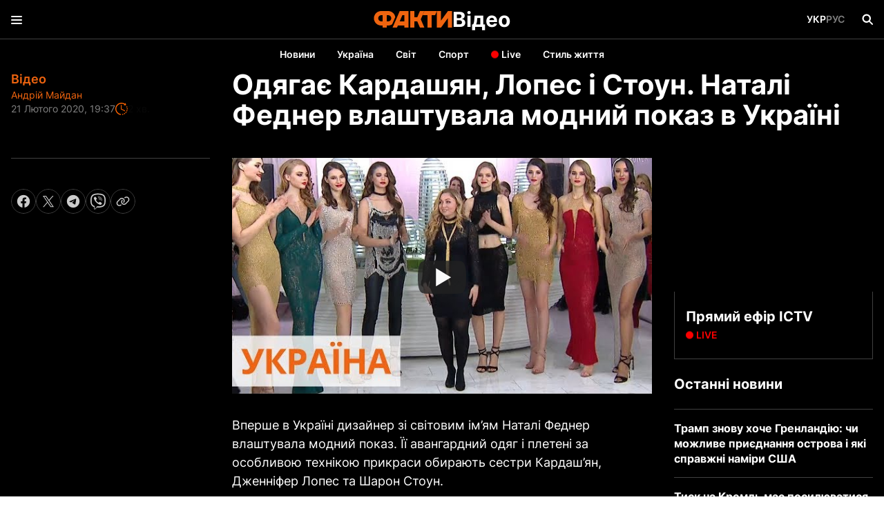

--- FILE ---
content_type: text/html; charset=UTF-8
request_url: https://fakty.com.ua/ua/videos/odyagaye-kardashyan-lopes-i-stoun-natali-fedner-vlashtuvala-modnyj-pokaz-v-ukrayini/
body_size: 43724
content:
<!doctype html>
<html lang="uk" prefix="og: https://ogp.me/ns#">
<head>
	<meta charset="UTF-8"/>
	<meta name="viewport" content="width=device-width"/>
	<!-- Google Tag Manager -->
<script>(function (w, d, s, l, i) {w[l] = w[l] || [];w[l].push({'gtm.start':new Date().getTime(), event: 'gtm.js'});var f = d.getElementsByTagName(s)[0],j = d.createElement(s), dl = l != 'dataLayer' ? '&l=' + l : '';j.async = true;j.src ='https://www.googletagmanager.com/gtm.js?id=' + i + dl;f.parentNode.insertBefore(j, f);})(window, document, 'script', 'dataLayer', 'GTM-KMS7G77');</script>
<!-- End Google Tag Manager --><!-- Google Publisher Tag -->
<script async src="https://securepubads.g.doubleclick.net/tag/js/gpt.js" crossorigin="anonymous"></script>
<!-- End Google Publisher Tag --><title>Одягає Кардашян, Лопес і Стоун. Наталі Феднер влаштувала модний показ в Україні</title>
<meta name='robots' content='max-image-preview:large' />

<!-- All In One SEO Pack 3.7.1.4[779,884] -->
<meta name="description"  content="Вперше в Україні дизайнер зі світовим ім&#039;ям Наталі Феднер влаштувала модний показ. Її авангардний одяг і плетені за особливою технікою прикраси обирають сестри" />

<meta name="keywords"  content="Дизайнер одягу,український дизайнер,Наталі Фендер,модний показ,показ мод,Дизайнер,Мода,Одяг,lifestyle,Україна" />

<link rel="canonical" href="https://fakty.com.ua/ua/videos/odyagaye-kardashyan-lopes-i-stoun-natali-fedner-vlashtuvala-modnyj-pokaz-v-ukrayini/" />
<meta property="og:type" content="episode" />
<meta property="og:title" content="Одягає Кардашян, Лопес і Стоун. Наталі Феднер влаштувала модний показ в Україні" />
<meta property="og:description" content="Вперше в Україні дизайнер зі світовим ім&#039;ям Наталі Феднер влаштувала модний показ. Її авангардний одяг і плетені за особливою технікою прикраси обирають сестри Кардаш&#039;ян, Дженніфер Лопес та" />
<meta property="og:url" content="https://fakty.com.ua/ua/videos/odyagaye-kardashyan-lopes-i-stoun-natali-fedner-vlashtuvala-modnyj-pokaz-v-ukrayini/" />
<meta property="og:site_name" content="ФАКТИ ICTV" />
<meta property="og:image" content="https://cdn.fakty.com.ua/wp-content/uploads/2020/02/21/moda-dlya-640.jpg" />
<meta property="og:image:secure_url" content="https://cdn.fakty.com.ua/wp-content/uploads/2020/02/21/moda-dlya-640.jpg" />
<meta name="twitter:card" content="summary_large_image" />
<meta name="twitter:title" content="Одягає Кардашян, Лопес і Стоун. Наталі Феднер влаштувала модний показ в Україні" />
<meta name="twitter:description" content="Вперше в Україні дизайнер зі світовим ім&#039;ям Наталі Феднер влаштувала модний показ. Її авангардний одяг і плетені за особливою технікою прикраси обирають сестри Кардаш&#039;ян, Дженніфер Лопес та" />
<meta name="twitter:image" content="https://cdn.fakty.com.ua/wp-content/uploads/2020/02/21/moda-dlya-640.jpg" />
<!-- All In One SEO Pack -->
<link rel="amphtml" href="https://fakty.com.ua/ua/videos/odyagaye-kardashyan-lopes-i-stoun-natali-fedner-vlashtuvala-modnyj-pokaz-v-ukrayini/amp/" /><link rel='dns-prefetch' href='//s.w.org' />
<link rel='dns-prefetch' href='//www.googletagmanager.com' />
<link rel='dns-prefetch' href='//www.google-analytics.com' />
<link rel='dns-prefetch' href='//ls.hit.gemius.pl' />
<link rel='dns-prefetch' href='//gaua.hit.gemius.pl' />
<link rel='dns-prefetch' href='//securepubads.g.doubleclick.net' />
<link rel='dns-prefetch' href='//tpc.googlesyndication.com' />
<link rel='dns-prefetch' href='//www.doubleclickbygoogle.com' />
<link rel='preconnect' href='https://www.googletagmanager.com' />
<link rel='preconnect' href='https://www.google-analytics.com' />
<link rel='preconnect' href='https://gum.criteo.com' />
<style>html{scroll-padding-top:63px;}</style>
<style media="screen and (max-width: 1023px)">.h1,h1{font-size:28px;line-height:32px}.h2,h2{font-size:24px;line-height:30px}.h3,h3{font-size:20px}.h3,.h4,h3,h4{line-height:24px}.h4,h4{font-size:18px}.h5,.h6,h5,h6{font-size:16px;line-height:22px}.body-text--primary{font-size:16px;line-height:24px}.body-text--secondary{font-size:16px;line-height:22px}.body-text--third{font-size:14px;line-height:20px}.h3-news{font-size:16px;line-height:22px}@media screen and (min-width:720px)and (max-width:1023px){.h3-news{font-size:18px}}.logotype{width:max-content}.logotype-image{max-width:95px}@media screen and (max-width:719px){.hot-menu{margin-left:calc(var(--indent-container)*-1);margin-right:calc(var(--indent-container)*-1);padding-left:8px;padding-right:8px}.hot-menu::-webkit-scrollbar{height:4px;width:4px}}.hot-menu .menu-item{margin:10px 8px}@media screen and (max-width:719px){.category-menu{margin-left:calc(var(--indent-container)*-1);margin-right:calc(var(--indent-container)*-1);padding-left:8px;padding-right:8px}}.category-menu .menu-item{margin:12px 8px}.primary-menu--grid{grid-template-columns:50px minmax(0,1fr) 50px}.primary-menu--hidden{left:0;padding-bottom:16px;padding-top:16px;position:absolute;right:0;top:100%;z-index:99}.primary-menu--scrollable{-webkit-overflow-scrolling:touch;overflow-y:scroll;padding-left:var(--indent-container)}.primary-menu--scrollable::-webkit-scrollbar{display:none}.primary-menu--grid{padding-bottom:14px;padding-top:14px}.primary-menu--search-item{display:inline-block;padding-bottom:12px}.primary-menu--search-item .search-icon{margin-right:15px}.lang-container-black{border-top:1px solid var(--border-color-on-black-bg);margin-top:16px;padding-top:16px}.menu-item--parent{align-items:center;display:flex;justify-content:space-between}.menu-item--parent>.menu-link{padding-bottom:13px;padding-top:13px}.menu-item--level-0>.menu-link,.menu-item--level-1>.menu-link{display:block;padding-bottom:13px;padding-top:13px}.menu-item--level-2{padding-bottom:8px;padding-top:8px}.sub-menu{display:none}.sub-menu--level-1{padding-left:16px}.sub-menu.active{display:block}.menu-child--btn{align-items:center;display:flex;height:inherit;min-height:30px;padding-bottom:21px;padding-left:var(--indent-container);padding-right:var(--indent-container);padding-top:20px}.menu-child--btn .menu-icon--arrow{transform:scaleY(1);transition:all .3s}.s--col-gap8{grid-column-gap:var(--grid-gap8)}.s--col-gap16{grid-column-gap:var(--grid-gap16)}.s--col-gap32{grid-column-gap:var(--grid-gap32)}.s--row-gap12{grid-row-gap:var(--grid-gap12)}.s--row-gap16{grid-row-gap:var(--grid-gap16)}.s--content-x-88{grid-template-columns:1fr minmax(0,88px)}.s--2x1{grid-template-columns:repeat(2,1fr)}.s--item-content-last .item-content,.s--item-image-last .item-image{order:1}@media screen and (min-width:720px)and (max-width:1023px){.p--col-gap16{grid-column-gap:var(--grid-gap16)}.p--col-gap32{grid-column-gap:var(--grid-gap32)}.p--row-gap12{grid-row-gap:var(--grid-gap12)}.p--content-x-88{grid-template-columns:1fr minmax(0,88px)}.p--content-x-156{grid-template-columns:1fr minmax(0,156px)}.p--2x1{grid-template-columns:repeat(2,1fr)}.p--item-content-last .item-content,.p--item-image-last .item-image{order:1}.p--with-subareas.template-opinion{grid-template-areas:"col1 col2" "col3 col2"}.p--with-subareas .area:first-child{grid-area:col1}.p--with-subareas .area:nth-child(2){grid-area:col2}.p--with-subareas .area:nth-child(3){grid-area:col3}}.main-section--tape{border-bottom:1px solid var(--color-black-secondary);display:grid;padding-bottom:16px}@media screen and (min-width:720px)and (max-width:1023px){.main-section--tape{padding-bottom:20px}}.main-section--tape .with-mini-thumbnail{grid-column-gap:8px;display:grid;grid-template-columns:minmax(0,1fr) 88px}@media screen and (min-width:720px)and (max-width:1023px){.main-section--tape .with-mini-thumbnail{grid-template-columns:minmax(0,1fr) 156px}.main-broadcast{padding-bottom:20px}.main-broadcast--list,.main-broadcast--primary{margin-bottom:16px}}.p--content-x-88 .thumbnail--mini,.s--content-x-88 .thumbnail--mini{height:88px}.items-list-time--indent{display:block}.l--200-x-content .items-list-time--indent{margin-top:4px}.opinion-item{display:grid;gap:16px;grid-template-rows:1fr;margin-bottom:20px;padding:24px}@media screen and (min-width:720px)and (max-width:1023px){.opinion-item{grid-template-columns:1fr minmax(0,88px)}}.promo-category-head{margin-bottom:var(--item-list-indent);margin-top:var(--item-list-indent)}.tab-head{gap:16px}.tab-btn{padding-bottom:16px;padding-top:16px}.table-ovh{overflow-x:auto}.video-episode-item:nth-child(n+3){display:none}.promo-archive-between-list{margin-bottom:36px;margin-top:16px}.special-item,.special-item:not(:last-child){margin-bottom:20px}.special-item--title{padding:24px 16px}.special-item--title-big,.special-item--title-default{font-size:18px;line-height:24px}.special-sub-category{display:flex;flex-direction:column;position:relative}.special-sub-category--bg{position:relative}.special-sub-category--container{position:relative;width:100%;z-index:2}.special-sub-category--info{padding-bottom:24px;padding-top:24px}.special-sub-category--gradient{bottom:0;left:0;position:absolute;right:0;top:0;z-index:1}.special-sub-category--image{height:100%;max-height:200px;object-fit:cover;position:relative;right:0;top:0;width:100%;z-index:0}.portrait-down-skip-latest-list-indent .item-list-indent:last-child,.portrait-down-skip-latest-list-indent .item-news-indent:last-child{margin-bottom:0;padding-bottom:0}.article-content h2,.article-content h3,.article-content h4,.article-content h5,.article-content h6,.tag-content h2,.tag-content h3,.tag-content h4,.tag-content h5,.tag-content h6{margin-bottom:24px}.article-content blockquote,.tag-content blockquote{padding:64px 16px 32px}.article-content blockquote:before,.tag-content blockquote:before{background-image:url([data-uri]);background-repeat:no-repeat;background-size:contain;content:"";height:32px;left:16px;position:absolute;top:16px;width:32px}.article-content ol li:before,.article-content ul li:before,.tag-content ol li:before,.tag-content ul li:before{margin-right:12px}.article-content td,.article-content th,.tag-content td,.tag-content th{padding-bottom:12px;padding-top:12px}.article-content td+td:not(:last-child),.article-content th+th:not(:last-child),.tag-content td+td:not(:last-child),.tag-content th+th:not(:last-child){padding-left:12px}.article-content p:not(:last-of-type),.tag-content p:not(:last-of-type){margin-bottom:24px}.article-content p+.article-more-news.block,.tag-content p+.article-more-news.block{margin-top:24px}.article-content .adaptive-iframe-wrapper:not(:last-of-type),.article-content iframe:not(:last-of-type),.tag-content .adaptive-iframe-wrapper:not(:last-of-type),.tag-content iframe:not(:last-of-type){margin-bottom:24px}.tag-wrapper{margin-bottom:16px;margin-top:32px}.tag-image{align-items:center;display:flex;justify-content:space-between}.article-content--opinion{margin-bottom:32px}.contact-form-wrapper{margin-bottom:32px;margin-top:32px;padding-top:32px}.contact-form-title{margin-bottom:24px}.input{padding:13px 16px}.page-404{gap:16px;min-height:300px}.editor-wrapper{margin-bottom:20px;margin-top:20px}.editor-item{padding-bottom:24px;padding-top:24px}.article-head-left{order:1}.article-head--info{border-bottom:1px solid var(--border-color-list);padding-bottom:16px}.article-head--info,.article-head--info-live{display:flex;flex-direction:column;gap:8px;margin-bottom:16px}.article-category{padding:10px 0 5px}.article-author{display:inline-block;padding:10px 0}.article-thumbnail,.article-thumbnail--full{margin-bottom:24px}.article-information{gap:.3rem}.article-time-to-read{gap:.2rem}.article-split--wrapper{margin-bottom:var(--in-article-indent);margin-top:var(--in-article-indent)}.article-more-news{border-top:1px solid var(--border-color-list);padding-top:16px}.article-share--after-info{margin-bottom:20px}.article-share--after-info-live{margin-top:20px}.article-card--wrapper{margin-bottom:20px;margin-top:20px;padding:20px}.article-card--title{margin-bottom:20px}.article-video--wrapper{margin-bottom:24px}.article--opinion-additional{border-bottom:1px solid var(--border-color-list);margin-top:8px;padding-bottom:16px}</style>
<style>:root{--bg-black:#000;--bg-blue:#109bf0;--bg-gray:rgba(20,20,20,.05);--bg-orange:#ef640f;--bg-white:#fff;--border-color-list:rgba(0,0,0,.15);--border-color-on-black-bg:rgba(255,255,255,.25);--color-black-secondary:#141414;--color-brand:#ef640f;--color-brand-secondary:#bc581a;--color-default:#0d0d0d;--color-gray-fifth:rgba(255,255,255,.8);--color-gray-primary:rgba(13,13,13,.8);--color-gray-secondary:rgba(13,13,13,.6);--color-gray-third:rgba(255,255,255,.5);--color-green:#3dbe28;--color-red:red;--color-white:#fff;--color-yellow:#f2bd00;--grid-gap12:12px;--grid-gap16:16px;--grid-gap32:32px;--grid-gap8:8px;--in-article-indent:24px;--indent-container:16px;--item-list-indent:16px;--item-news-indent:16px;--section-indent:20px}@media screen and (min-width:1024px){:root{--in-article-indent:32px;--item-news-indent:24px;--section-indent:24px}}@font-face{ascent-override:97%;descent-override:24%;font-family:inter-helvetica;line-gap-override:0%;src:local("Helvetica")}@font-face{ascent-override:97%;descent-override:24%;font-family:inter-arial;line-gap-override:0%;src:local("Arial")}@font-face{ascent-override:97%;descent-override:24%;font-family:inter-roboto;line-gap-override:0%;src:local("Roboto")}@font-face{font-display:swap;font-family:Inter;font-style:normal;font-weight:400;src:local(Inter),url(/wp-content/themes/fkt/dist/fonts/Inter-Regular.woff2) format("woff2")}@font-face{font-display:swap;font-family:Inter;font-style:normal;font-weight:600;src:local(Inter SemiBold),url(/wp-content/themes/fkt/dist/fonts/Inter-SemiBold.woff2) format("woff2")}@font-face{font-display:swap;font-family:Inter;font-style:normal;font-weight:700;src:local(Inter),url(/wp-content/themes/fkt/dist/fonts/Inter-Bold.woff2) format("woff2")}.bg-black{background-color:var(--bg-black)}.bg-orange,.bg-primary{background-color:var(--bg-orange)}.bg-secondary{background-color:var(--color-brand-secondary)}.bg-blue{background-color:var(--bg-blue)}.bg-gray{background-color:var(--bg-gray)}.bg-white{background-color:var(--color-white)}.text-semi-bold{font-weight:600}.text-bold{font-weight:700}.text-center{text-align:center}.color-primary{color:var(--color-brand)}.color-secondary{color:var(--color-brand-secondary)}.color-white{color:var(--color-white)}.color-default{color:var(--color-default)}.color-gray-primary{color:var(--color-gray-primary)}.color-gray-secondary{color:var(--color-gray-secondary)}.color-gray-third{color:var(--color-gray-third)}.color-gray-fifth{color:var(--color-gray-fifth)}.color-red{color:var(--color-red)}@media screen and (max-width:719px){.hide-mobile{display:none!important}}@media screen and (min-width:720px)and (max-width:1023px){.hide-portrait{display:none!important}}@media screen and (min-width:1024px)and (max-width:1327px){.hide-medium{display:none!important}}@media screen and (min-width:1024px){.hide-medium-up{display:none!important}}@media screen and (min-width:1328px){.hide-desktop-up{display:none!important}}.hide-all{display:none!important}a.hover-link:hover{color:var(--color-brand);cursor:pointer;opacity:1}.section-indent{padding-bottom:var(--section-indent);width:100%}.section-indent,.section-indent--top{padding-top:var(--section-indent)}.section-indent--bottom{padding-bottom:var(--section-indent)}.section-indent--mtb{margin-bottom:var(--section-indent);margin-top:var(--section-indent)}.item-list-indent{padding-bottom:var(--item-list-indent)}.item-list-indent,.item-list-indent--top{display:block;padding-top:var(--item-list-indent)}.item-list-indent--bottom{display:block;padding-bottom:var(--item-list-indent)}@media screen and (max-width:1023px){.item-list-indent--sp-only{padding-bottom:var(--item-list-indent);padding-top:var(--item-list-indent)}}.title-indent{padding-bottom:16px;padding-top:16px}.item-news-indent{display:block;padding-bottom:var(--item-news-indent);padding-top:var(--item-news-indent)}.adaptive-iframe-wrapper{height:0;padding-bottom:56.25%;position:relative}.adaptive-iframe-wrapper iframe{border:0;bottom:0;height:100%;left:0;overflow:hidden;position:absolute;right:0;top:0;width:100%}.with-highlight:hover .highlight{color:var(--color-brand)}.label{display:inline-block;line-height:15px;padding-left:4px;padding-right:4px;text-transform:uppercase}.label.bg-white{padding-left:0}.btn{-webkit-tap-highlight-color:rgba(0,0,0,0);background-color:var(--color-white);border:1px solid;display:block;padding:16px 32px;text-align:center;text-decoration:none}.btn.color-primary svg{fill:var(--bg-orange)}@media screen and (min-width:1024px){.btn.color-primary:hover{background-color:var(--bg-orange);color:var(--color-white)}.btn.color-primary:hover svg{fill:var(--color-white)}}.btn.bg-primary{background-color:var(--bg-orange);color:var(--color-white)}.btn.bg-primary svg{fill:var(--color-white)}@media screen and (min-width:1024px){.btn.bg-primary:hover{background-color:var(--color-white);color:var(--bg-orange)}.btn.bg-primary:hover svg{fill:var(--bg-orange)}}.btn--bg-black{background-color:var(--bg-black);border-color:var(--color-brand);color:var(--color-brand)}.btn--bg-black svg{fill:var(--color-brand)}.thumbnail--cover{object-fit:cover}.border-list--top{border-top:1px solid var(--border-color-list);display:block}.s-up--without-first-border>.border-list--top:first-child{border-top:none}@media screen and (max-width:1023px){.border-list--top.m-down--no-border{border:none}}@media screen and (min-width:1024px){.border-list--top.m-up--no-border{border:none}}.border-list--bottom{border-bottom:1px solid var(--border-color-list);display:block}@media screen and (max-width:1023px){.border-list--bottom.m-down--no-border{border:none}}.border-black--top{border-top:1px solid var(--color-black-secondary)}.border-black--bottom{border-bottom:1px solid var(--color-black-secondary)}.border-on-black-bg--top{border-top:1px solid var(--border-color-on-black-bg)}@media screen and (min-width:1024px){.border-on-black-bg--top.m-up--no-border{border-top:none}}.border-on-black-bg--bottom{border-bottom:1px solid var(--border-color-on-black-bg)}@media screen and (max-width:1023px){.border-on-black-bg--bottom.m-down--no-border{border:none}}.ttu{text-transform:uppercase}.opa--06{opacity:.6}.img-circle{border-radius:50%}.img-circle--64{height:64px;width:64px}.img-circle--88{height:88px;width:88px}@media screen and (max-width:719px){.m-tlc-3{-webkit-box-orient:vertical;-webkit-line-clamp:3;display:-webkit-box;overflow:hidden}}@media screen and (min-width:720px){.tlc{-webkit-box-orient:vertical;display:-webkit-box;overflow:hidden}.tlc-2{-webkit-line-clamp:2}.tlc-3{-webkit-line-clamp:3}.tlc-4{-webkit-line-clamp:4}.tlc-6{-webkit-line-clamp:6}}.asb{align-self:baseline}.aib{align-items:baseline}.aic{align-items:center}.jcsb{justify-content:space-between}.fdc{flex-direction:column}.jcc{justify-content:center}@media screen and (min-width:720px){.jcc-p--up{justify-content:center}}.lh-15{line-height:15px}.scrollable{-webkit-overflow-scrolling:touch;display:flex;flex-wrap:nowrap;overflow-x:auto}.scrollable::-webkit-scrollbar{display:none}.scrollable-item{flex:0 0 auto}.scrollable-draggable{cursor:pointer;-webkit-user-select:none;-ms-user-select:none;user-select:none}.scrollable-with-scrollbar{-webkit-overflow-scrolling:touch;display:flex;flex-wrap:nowrap;overflow-x:auto}.scrollable-with-scrollbar-item{flex:0 0 auto}.scrollable-with-scrollbar::-webkit-scrollbar{height:12px;width:12px}.scrollable-with-scrollbar::-webkit-scrollbar-track-piece{background-color:var(--bg-black);-webkit-border-radius:6px}.scrollable-with-scrollbar::-webkit-scrollbar-thumb{background-color:var(--color-brand);-webkit-border-radius:5px}.ovh{overflow:hidden}.db{display:block}.df{display:flex;flex-wrap:wrap}.mb-4{margin-bottom:4px}.mb-8{margin-bottom:8px}.p-0{padding:0}.p-18-0{padding:18px 0}.pb-4{padding-bottom:4px}@media screen and (min-width:320px){.s-up--mb16{margin-bottom:16px}.s-up--mb32{margin-bottom:32px}.s-up--mt16{margin-top:16px}.s-up--mt32{margin-top:32px}.s-up--pb10{padding-bottom:10px}.s-up--pb16{padding-bottom:16px}.s-up--pb32{padding-bottom:32px}.s-up--pt10{padding-top:10px}.s-up--pt16{padding-top:16px}.s-up--pt32{padding-top:32px}}@media screen and (min-width:1024px){.m-up--mb16{margin-bottom:16px}.m-up--mb32{margin-bottom:32px}.m-up--mt16{margin-top:16px}.m-up--mt32{margin-top:32px}.m-up--pb16{padding-bottom:16px}.m-up--pb32{padding-bottom:32px}.m-up--pt16{padding-top:16px}.m-up--pt32{padding-top:32px}}.m-up--promo-sticky{position:sticky;top:57px}.logged-in .m-up--promo-sticky{top:89px}.max-h-169{max-height:169px}.min-h-40{min-height:40px}.min-h-60{min-height:60px}.wsnw{white-space:nowrap}.order-1{order:1}.order-2{order:2}.order-3{order:3}.order-4{order:4}*{box-sizing:border-box;margin:0;padding:0}body,html{color:var(--color-default);font-family:Inter,inter-helvetica,inter-arial,inter-roboto,sans-serif;font-size:16px;height:100%}.wrapper{display:grid;grid-template-rows:auto 1fr auto;min-height:100%}.container{margin:0 auto;max-width:1328px}.container-padding{padding-left:var(--indent-container);padding-right:var(--indent-container)}.container-lists{margin-top:16px}header,main{min-width:100%}img{display:block;height:auto;margin:auto;max-width:100%;vertical-align:middle}@media screen and (min-width:600px){img{width:100%}}iframe{max-width:100%}.item-content{display:inline-block;width:100%}.item-image{align-self:baseline}.tab-head{display:flex}.tab-btn{border:unset;color:var(--color-default);position:relative;text-transform:uppercase}.tab-btn:not(.active){color:var(--color-gray-secondary)}.tab-btn.active:after{background-color:var(--color-default);bottom:-1px;content:"";height:2px;left:0;position:absolute;width:100%}.tab-content{display:none}.tab-content.active{display:block}.aligncenter{margin-left:auto}.aligncenter,.alignleft{display:block;margin-right:auto}.alignleft{margin-left:0}.alignright{display:block;margin-left:auto;margin-right:0}.overlay{position:relative}.overlay:before{bottom:0;content:"";left:0;position:absolute;right:0;top:0;z-index:10}.type-of-page--page{margin-bottom:40px}[aria-current=page]{color:var(--color-brand)}.grid{display:grid}@media screen and (min-width:320px){.s-up--col-gap8{grid-column-gap:var(--grid-gap8)}.s-up--col-gap16{grid-column-gap:var(--grid-gap16)}.s-up--col-gap32{grid-column-gap:var(--grid-gap32)}.s-up--row-gap12{grid-row-gap:var(--grid-gap12)}.s-up--row-gap16{grid-row-gap:var(--grid-gap16)}.s-up--row-gap32{grid-row-gap:var(--grid-gap32)}.s-up--head{grid-template-areas:"main-center" "main-left-primary" "main-right-primary" "main-left-secondary" "main-right-secondary"}.s-up--category-head{grid-template-areas:"main-center" "main-left-primary" "main-left-secondary" "main-right-primary"}.s-up--4x1{grid-template-columns:repeat(4,1fr)}.s-up--64-x-content{grid-template-columns:64px 1fr}}@media screen and (min-width:1024px){.grid-m--up{display:grid}}.main-left--primary{grid-area:main-left-primary}.main-left--secondary{grid-area:main-left-secondary}.main-left--third{grid-area:main-left-third}.main-left--fourth{grid-area:main-left-fourth}.main-center{grid-area:main-center}.main-right--primary{grid-area:main-right-primary}.main-right--secondary{grid-area:main-right-secondary}a{text-decoration:none}.subhead-primary{font-size:16px;line-height:22px}.subhead-secondary{font-size:14px;line-height:20px}.text-caption{font-size:12px}body{--bg:var(--bg-black);--color-border-bottom:var(--border-color-on-black-bg);--lang-selector:var(--color-gray-third);--black-to-white:var(--color-white)}body.light{--bg:var(--color-white);--color-border-bottom:var(--border-color-list);--lang-selector:var(--color-gray-secondary);--black-to-white:var(--color-default)}body .header{background-color:var(--bg)}body .menu-button--line{background-color:var(--black-to-white)}body .primary-menu-wrapper{border-bottom:1px solid var(--color-border-bottom);position:relative}body .exchange-rates--currency{color:var(--black-to-white)}body .lang-selector{color:var(--lang-selector)}body .lang-selector--active{color:var(--black-to-white)}body .search-link{align-items:center;display:inline-flex}body .search-icon path{fill:var(--black-to-white)}body .logotype-text{color:var(--black-to-white);line-height:24px}.logotype{align-items:center;display:flex;gap:8px;justify-content:center}.logotype-image{display:block}.logotype-url{align-items:center;display:flex;gap:8px;height:24px}.lang-selector--items{display:flex;gap:16px}.primary-menu--grid{align-items:center;display:grid;grid-template-columns:2fr 1fr 2fr}.primary-menu--hidden{border-top:1px solid var(--color-border-bottom);display:none}.primary-menu--hidden.active{display:block}.primary-menu--right{justify-content:flex-end}.primary-menu--left,.primary-menu--right{align-items:center;display:flex}.donate-button{background:rgba(0,0,0,0);font-size:0;margin:-5px 0 -5px 8px;max-width:128px;position:relative}@media screen and (min-width:1024px){.donate-button{font-size:14px;margin-left:15px}}.donate-button{padding:8px 7px}@media screen and (min-width:1024px){.donate-button{padding:8px 16px}}.menu-button{background:rgba(0,0,0,0);border:none;height:16px;outline:none;position:relative;transition:.5s ease-in-out}.menu-button,.menu-button--line{transform:rotate(0deg);width:16px}.menu-button--line{border-radius:10px;display:block;height:2px;left:0;opacity:1;pointer-events:none;position:absolute;transition:transform .25s ease-in-out}.menu-button--line:first-child{top:3px;transform-origin:left center}.menu-button--line:nth-child(2){top:8px;transform-origin:left center}.menu-button--line:nth-child(3){top:13px;transform-origin:left center}.menu-button.opened .menu-button--line:first-child{left:0;top:2px;transform:rotate(45deg)}.menu-button.opened .menu-button--line:nth-child(2){opacity:0;width:0}.menu-button.opened .menu-button--line:nth-child(3){left:0;top:13px;transform:rotate(-45deg)}.header{position:sticky;top:0;z-index:9999}.logged-in .header{top:0}@media screen and (min-width:600px){.logged-in .header{top:46px}}@media screen and (min-width:783px){.logged-in .header{top:32px}}.category-menu .menu-item.active{color:var(--color-brand)}.black-banner-wrapper{background:#000;display:none}.black-banner-span{color:#fff;display:block;font-weight:800;letter-spacing:2px;margin:0 auto;padding:5px 0;text-align:center;text-transform:uppercase;width:fit-content;word-spacing:3px}.statistic-item{max-width:108px;position:relative;width:100%}.statistic-item:first-child{padding-left:0}.statistic-item:not(:last-child):after{background-color:var(--border-color-list);bottom:0;content:"";position:absolute;right:0;top:0;width:1px}.statistic-item--image{display:block;margin:0 auto}a.statistic-wrapper{display:block}.scrollable-with-scrollbar.statistic-items{margin-bottom:-10px;padding-bottom:16px}.main-section--tape-date{padding-bottom:12px;padding-top:12px}.main-center .item-image{display:block;margin-bottom:12px}.player-info{padding-left:var(--item-list-indent);padding-right:var(--item-list-indent)}.player-link{display:block}.timeline-item{display:block;margin-left:4px;padding-bottom:8px;padding-left:13px;position:relative}.timeline-item:before{background-color:var(--color-red);border:3px solid var(--color-white);border-radius:50%;content:"";height:9px;left:-6px;position:absolute;top:4px;width:9px;z-index:1}.timeline-item:not(:last-child):after{background-color:var(--border-color-list);content:"";display:block;height:100%;left:1px;position:absolute;top:8px;width:1px}.timeline-item .icon:before{margin-right:4px}.opinion--content{word-break:break-word}.popular-list{counter-reset:popular}.popular-list--item{position:relative}.popular-list--item:before{content:counter(popular);counter-increment:popular;font-style:italic;font-weight:700;left:0;position:absolute;top:16px}.table-ovh{width:100%}.title-border-after-image{border-color:var(--border-color-list);border-style:solid;border-width:0 1px 1px}[data-read-more-content=live].active{max-height:450px;overflow:hidden;position:relative}[data-read-more-content=live].active:after{background:linear-gradient(0deg,rgb(255,255,255),rgba(255,255,255,.5));bottom:0;content:"";display:block;height:100px;position:absolute;width:100%}[data-read-more-content=by]{display:none}[data-read-more-content=by].active{display:block}.read-more{display:none}.read-more.show{align-items:center;display:inline-flex;gap:7px}.read-more:after{background-image:url([data-uri]);background-repeat:no-repeat;content:"";display:block;height:9px;width:16px}.read-more.arrow-up:after{transform:rotate(180deg)}.article-content a,.tag-content a{color:var(--color-brand)}.article-content a.color-default,.tag-content a.color-default{color:var(--color-default)}.article-content a.color-default:hover,.tag-content a.color-default:hover{color:var(--color-brand)}.article-content a.color-gray-secondary,.tag-content a.color-gray-secondary{color:var(--color-gray-secondary)}.article-content a.color-gray-secondary:hover,.tag-content a.color-gray-secondary:hover{color:var(--color-brand)}.article-content ul,.tag-content ul{list-style-type:none}.article-content ul li:before,.tag-content ul li:before{background-color:var(--color-brand);content:"";display:inline-block;height:8px;position:relative;top:-2px;width:8px}.article-content ol,.tag-content ol{counter-reset:counter;list-style-type:none}.article-content ol li:before,.tag-content ol li:before{content:counters(counter,".") ". ";counter-increment:counter;font-weight:700}.article-content ol:not(:last-child),.article-content ul:not(:last-child),.tag-content ol:not(:last-child),.tag-content ul:not(:last-child){margin-bottom:var(--in-article-indent)}.article-content ol li:not(:last-child),.article-content ul li:not(:last-child),.tag-content ol li:not(:last-child),.tag-content ul li:not(:last-child){margin-bottom:16px}.article-content blockquote,.tag-content blockquote{background-color:rgba(239,100,15,.05);position:relative}.article-content blockquote:not(:last-child),.tag-content blockquote:not(:last-child){margin-bottom:var(--in-article-indent)}.article-content blockquote p,.tag-content blockquote p{margin-bottom:0}.article-content table,.tag-content table{border-collapse:collapse!important;height:auto!important;margin-bottom:var(--in-article-indent);width:100%!important}.article-content table img,.tag-content table img{width:auto}.article-content table td img,.tag-content table td img{margin-right:5px}.article-content td,.article-content th,.tag-content td,.tag-content th{border-bottom:1px solid rgba(0,0,0,.15);text-align:left}.article-content img,.tag-content img{max-width:100%}.article-content hr,.tag-content hr{border-bottom:0;border-color:var(--border-color-list);margin-bottom:var(--in-article-indent)}.article-content p>iframe,.tag-content p>iframe{display:block;margin:0 auto;width:100%}.tag-social{display:flex;gap:12px}.info-block .info-badge{align-items:center;display:inline-flex;gap:.3rem;padding:.3rem}.article-content .twitter-tweet{margin:0 auto}.article-content div[id^=attachment_]{margin-bottom:var(--in-article-indent)}.btn-with-loader{position:relative}.btn-with-loader--indent-top{margin-top:40px}.btn-with-loader--indent-bottom{margin-bottom:40px}@media screen and (max-width:476px){.btn-with-loader{margin-top:16px;width:100%}}.btn-with-loader.loading{border-color:var(--color-brand);color:rgba(0,0,0,0)!important;pointer-events:none}.btn-with-loader.loading:after{animation:spinner-180 .5s ease infinite;border-bottom:2px solid rgba(0,0,0,0);border-bottom-color:var(--color-brand);border-left:2px solid rgba(0,0,0,0);border-radius:50%;border-right:2px solid rgba(0,0,0,0);border-top:2px solid rgba(0,0,0,0);border-top-color:var(--color-brand);box-sizing:border-box;content:"";height:20px;left:50%;margin-left:-10px;margin-top:-10px;position:absolute;top:50%;width:20px}@keyframes spinner-180{to{transform:rotate(180deg)}}.contact-form-wrapper label{display:block}@media screen and (min-width:720px){.contact-form-wrapper button[type=submit]{max-width:165px}}.contact-form-wrapper .textarea{height:135px;resize:none}.input{border:1px solid rgba(0,0,0,.15);font-family:Inter,inter-helvetica,inter-arial,inter-roboto,sans-serif;font-size:16px;width:100%}.input::placeholder{color:rgba(13,13,13,.6)}.input:focus-visible{outline:none}.error-msg,.success-msg{display:none}.error-msg{font-size:13px}.page-404{align-items:center;display:flex;flex-direction:column;height:100%;justify-content:center;max-width:632px;padding-bottom:40px;padding-top:40px}.editor-item{border:1px solid rgba(0,0,0,.15);padding-left:16px;padding-right:16px}.editor-image{display:block;margin:0 auto 16px}.wq_questionTextCtr{width:100%}.ceno_banner{align-items:center;border:1px solid #b04329;display:flex;flex-direction:column;margin:10px auto;padding:20px;row-gap:18px;text-align:center}img.ceno_banner__fakty-logo{max-height:35px;max-width:83px}img.ceno_banner__ceno-logo{max-height:60px;max-width:215px}.ceno_banner__ceno_info{color:#393939;font-family:Inter,"sans-serif";font-size:15px;font-weight:600;text-transform:uppercase}.pip-video-wrapper{min-height:200px}.pip-video-wrapper #container{aspect-ratio:16/9;position:relative;width:100%}.rga-auto{display:flex;flex-direction:column;min-width:300px}.cf-wrapper{bottom:0;display:flex;justify-content:center;left:0;position:fixed;right:0;z-index:99999}#div-gpt-ad-1676020058675-0{min-height:50px;outline:1px solid rgba(0,0,0,0);position:fixed;width:100%;z-index:1}@media screen and (min-width:768px){.catfish-design{outline-color:#e6e7e8!important}}.gpt-ad-close{display:block;height:32px;left:0;position:absolute;top:-22px;width:32px;z-index:999}@media screen and (min-width:1024px){.gpt-ad-close{height:22px;width:22px}}.bidmatic-detachable{z-index:2}@media screen and (min-width:1024px){#div-gpt-ad-1472565425637-1,#div-gpt-ad-1472565425637-2,#div-gpt-ad-1676019200244-0,#div-gpt-ad-1676019300362-0{display:flex;flex-wrap:wrap;max-width:100%;min-height:600px}#div-gpt-ad-1676019381850-0,#div-gpt-ad-1676019434597-0,#div-gpt-ad-1676019499460-0,#div-gpt-ad-1676019562482-0{min-height:90px}}@media screen and (max-width:1023px){#div-gpt-ad-1676019660120-0,#div-gpt-ad-1676019800782-0,#div-gpt-ad-1676019871810-0,#div-gpt-ad-1676019921259-0,#div-gpt-ad-1676019981885-0{min-height:250px}}.icon{position:relative}.icon--photo,.icon--video{display:inline-block}.icon--photo:after,.icon--video:after{bottom:0;content:"";height:32px;left:0;position:absolute;width:32px}.icon-down:after,.icon-up:after{border-style:solid;content:"";display:inline-block;height:0;margin-left:4px;position:relative;top:-1px;width:0}.icon-up:after{border-width:0 5px 8px}.icon-down:after{border-width:8px 5px 0}.icon-circle,.icon-square{display:inline-block}.icon-circle:before,.icon-square:before{content:"";left:0;position:absolute;top:50%;transform:translateY(-50%)}.icon-circle:before{border-radius:50%}.icon-circle.size-large{padding-left:15px}.icon-circle.size-large:before{height:11px;width:11px}.icon-circle.size-default{padding-left:13px}.icon-circle.size-default:before{height:9px;width:9px}.icon-square{padding-left:16px}.icon-square:before{height:8px;width:8px}.icon-map,.icon-photo,.icon-play{display:inline-block}.icon-map:before,.icon-photo:before,.icon-play:before{content:"";display:inline-block;position:relative;top:3px}.icon-play:before{height:15px;width:15px}.icon-map:before,.icon-photo:before{height:16px;width:16px}.icon-arrow{display:inline-block}.icon-arrow--right:after{content:"";display:inline-block;height:16px;margin-left:7px;position:relative;top:1px;width:9px}.icon-by{border-radius:50%;display:inline-flex}.wp-caption{width:100%!important}.wp-caption-text{font-size:12px;line-height:15px;margin-top:8px}.wp-caption-text a{text-decoration:underline}.article-category,.article-head .label{width:max-content}.article-key-points{font-size:16px;margin-bottom:1em}.article-key-points__title{font-weight:700;margin-bottom:12px!important}.article-key-points__content{padding:.75em 1em}.article-key-points__list li:before{border-radius:8px}.article-tags{display:flex;flex-wrap:wrap;gap:.75rem}.article-tags__item{align-items:center;border:1px solid var(--color-brand);display:inline-flex;gap:.25rem;padding:.3rem .5rem}.article-tags__thumbnail{display:inline-block;height:1.5rem;overflow:hidden;width:1.5rem}.article-tags__thumbnail img{height:100%;object-fit:cover;width:100%}.article-information{align-items:center;display:flex;gap:.5rem}.article-date,.article-time-to-read{color:var(--color-gray-secondary)}.article-time-to-read{align-items:center;display:inline-flex;gap:.25rem}.article-time-to-read svg{height:18px;width:18px}.article-status{background-position:0 1px;background-repeat:no-repeat;padding-left:20px;position:relative}.article-more-news:not(:last-child){margin-bottom:var(--in-article-indent)}.article-more-news--content{padding-bottom:5px}.article-additional{margin-top:var(--in-article-indent)}.article-promo--linear{margin-bottom:40px;margin-top:40px}.article-promo--linear-top{margin-top:40px}.article-promo--linear-bottom{margin-bottom:40px}.article-video{margin-bottom:var(--in-article-indent)}.article-card--wrapper{border:1px solid var(--border-color-list)}.article-card--wrapper.pinned{border-color:var(--color-brand);border-width:2px}.article-card--wrapper blockquote{margin-top:var(--in-article-indent)}.article--opinion-author{align-self:center}.article--opinion-additional{margin-bottom:var(--item-news-indent)}.article-right-sidebar .article-live-wrapper:last-of-type{margin-bottom:24px}.share-buttons{display:inline-flex;gap:12px;vertical-align:middle;width:100%}.share-copy-link{position:relative}.share-icon{border-radius:50%;display:block}.share-copy-link.copied:before{background-color:var(--color-white);border:1px solid rgba(0,0,0,.15);color:var(--color-default);content:attr(data-copy-text);display:inline-block;font-size:14px;left:-80px;padding:6px 20px;position:absolute;top:-40px;white-space:nowrap}ul.breadcrumbs{list-style:none;margin:0;padding:0}ul.breadcrumbs li{display:inline}ul.breadcrumbs li:not(:last-child):after{content:" / "}</style>
<style media="screen and (min-width: 1024px)">.h1,h1{font-size:40px;line-height:44px}.h2,h2{font-size:30px;line-height:34px}.h3,h3{font-size:24px;line-height:29px}.h4,h4{font-size:20px;line-height:24px}.h5,.h6,h5,h6{font-size:16px;line-height:22px}.body-text--primary{font-size:18px;line-height:27px}.body-text--secondary{font-size:16px;line-height:22px}.body-text--third{font-size:14px;line-height:20px}.h3-news{font-size:24px;line-height:29px}.menu-button{cursor:pointer}.menu-button:hover .menu-button--line{background-color:var(--color-brand)}.primary-menu--grid{grid-template-columns:1fr 1fr 1fr}.primary-menu--hidden{left:0;padding-bottom:40px;padding-top:40px;position:absolute;right:0;top:100%;z-index:99}.primary-menu--hidden-container{display:grid;grid-template-columns:256px minmax(0,1fr) 256px;padding-left:var(--indent-container);padding-right:var(--indent-container)}@media screen and (min-width:1328px){.primary-menu--hidden-container{grid-template-columns:316px minmax(0,1fr) 316px}}.primary-menu--hidden-left .menu-item--level-0{padding-bottom:13px;padding-top:13px}.primary-menu--hidden-left .sub-menu--level-1{display:none}.primary-menu--hidden-center{border-left:1px solid var(--border-color-on-black-bg);border-right:1px solid var(--border-color-on-black-bg);column-gap:10px;display:grid;grid-template-columns:repeat(2,1fr);grid-template-rows:repeat(3,max-content);margin-left:16px;margin-right:16px;padding-bottom:13px;padding-left:16px;padding-right:16px}@media screen and (min-width:1328px){.primary-menu--hidden-center{grid-template-columns:repeat(3,1fr)}}.primary-menu--hidden-center .menu-child--btn{display:none}.primary-menu--hidden-center .menu-item--level-1{margin-bottom:16px}.primary-menu--hidden-center .menu-item--level-1 .menu-item--parent{padding-bottom:13px;padding-top:13px}.primary-menu--hidden-center .menu-item--level-1>.menu-link{display:block;padding-bottom:13px;padding-top:13px}.primary-menu--hidden-center .menu-item--level-2{padding-bottom:4px;padding-top:4px}.primary-menu--hidden-right{padding-bottom:16px}.primary-menu--hidden-right .menu-popular--title{padding-bottom:13px;padding-top:13px}.primary-menu--hidden-right .menu-popular--item{border-top:1px solid var(--border-color-on-black-bg)}.primary-menu--grid{padding-bottom:16px;padding-top:16px}.primary-menu--right .search-link{margin-left:25px}.menu-child--btn .menu-icon--arrow{position:relative;top:-3px;transform:rotate(-90deg)}.exchange-rates{display:flex;margin-left:16px}.exchange-rates--currency{padding-left:16px;padding-right:16px}.hot-menu{display:flex}.hot-menu .menu-item{margin:10px 16px}.category-menu .menu-item{margin:12px 16px}@media screen and (min-width:1024px)and (max-width:1327px){.m--col-gap8{grid-column-gap:var(--grid-gap8)}.m--col-gap16{grid-column-gap:var(--grid-gap16)}.m--col-gap32{grid-column-gap:var(--grid-gap32)}.m--content-x-88{grid-template-columns:1fr minmax(0,88px)}.m--content-x-156{grid-template-columns:1fr minmax(0,156px)}.m--content-x-224{grid-template-columns:1fr minmax(0,224px)}.m--224-x-content{grid-template-columns:minmax(0,224px) 1fr}.m--2x1{grid-template-columns:repeat(2,1fr)}.m--3x1{grid-template-columns:repeat(3,1fr)}.m--with-subareas.template-exclusives{grid-template-areas:"col1 col2 col3" "col4 col4 col4"}.m--with-subareas .area:first-child{grid-area:col1}.m--with-subareas .area:nth-child(2){grid-area:col2}.m--with-subareas .area:nth-child(3){grid-area:col3}.m--with-subareas .area:nth-child(4){grid-area:col4}}@media screen and (min-width:1024px){.m-up--col-gap8{grid-column-gap:var(--grid-gap8)}.m-up--col-gap16{grid-column-gap:var(--grid-gap16)}.m-up--col-gap32{grid-column-gap:var(--grid-gap32)}.m-up--row-gap12{grid-row-gap:var(--grid-gap12)}.m-up--row-gap16{grid-row-gap:var(--grid-gap16)}.m-up--row-gap32{grid-row-gap:var(--grid-gap32)}.m-up--row-gap40{grid-row-gap:40px}.m-up--2x1{grid-template-columns:repeat(2,1fr)}.m-up--3x1{grid-template-columns:repeat(3,1fr)}.m-up--4x1{grid-template-columns:repeat(4,1fr)}.m-up--200-x-content{grid-template-columns:minmax(0,200px) 1fr}.m-up--content-x-256{grid-template-columns:1fr minmax(0,256px)}.m-up--160-x-content{grid-template-columns:160px 1fr}.m-up--128-x-content{grid-template-columns:128px 1fr}.m-up--item-content-last .item-content,.m-up--item-image-last .item-image{order:1}.m-up--1_2{grid-template-columns:1fr calc(66.66667% - var(--grid-gap32)*1/3)}.m-up--2_1{grid-template-columns:calc(66.66667% - var(--grid-gap32)*1/3) 1fr}.m-up--1_2_1{grid-template-columns:calc(25% - var(--grid-gap32)*3/4) calc(50% - var(--grid-gap32)*2/4) calc(25% - var(--grid-gap32)*3/4)}.m-up--1_3{grid-template-columns:calc(25% - var(--grid-gap32)*3/4) calc(75% - var(--grid-gap32)*1/4)}.m-up--head{grid-template-areas:"main-left-primary main-center main-right-primary" "main-left-secondary main-center main-right-secondary"}.m-up--category-head,.m-up--head{align-items:self-start;grid-template-rows:auto 1fr}.m-up--category-head{grid-template-areas:"main-left-primary main-center main-right-primary" "main-left-secondary main-center main-right-primary"}.m-up--article-head{grid-template-areas:"col1 col2" "col3 col4";grid-template-columns:calc(25% - var(--grid-gap32)*3/4) calc(75% - var(--grid-gap32)*1/4)}.m-up--article-head .area:first-child{grid-area:col1}.m-up--article-head .area:nth-child(2){grid-area:col2}.m-up--article-head .area:nth-child(3){grid-area:col3}.m-up--article-head .area:nth-child(4){grid-area:col4}.m-up--article-head.template--no-labels{grid-template-areas:"col1 col3" "col2 col3";grid-template-rows:max-content 1fr}.m-up--gtr-max-1fr{grid-template-rows:max-content 1fr}}@media screen and (min-width:1328px){.l--col-gap8{grid-column-gap:var(--grid-gap8)}.l--col-gap16{grid-column-gap:var(--grid-gap16)}.l--col-gap32{grid-column-gap:var(--grid-gap32)}.l--content-x-88{grid-template-columns:1fr minmax(0,88px)}.l--200-x-content{grid-template-columns:minmax(0,200px) 1fr}.l--300-x-content{grid-template-columns:minmax(0,300px) 1fr}.l--content-x-300{grid-template-columns:1fr minmax(0,300px)}.l--798-x-content{grid-template-columns:minmax(0,798px) 1fr}.l--2x1{grid-template-columns:repeat(2,1fr)}.l--2_1{grid-template-columns:calc(66.66667% - var(--grid-gap32)*1/3) 1fr}.l--4x1{grid-template-columns:repeat(4,1fr)}}.statistic-item{padding:18px 12px 8px}.statistic-item--image{height:64px;margin-bottom:5px;width:64px}.main-section--left{position:relative}.main-section--left:after{background-color:var(--border-color-list);bottom:0;content:"";display:inline-block;position:absolute;right:-16px;top:16px;width:1px}.main-broadcast,.main-section--tape{padding-bottom:24px}.main-broadcast--live{margin-bottom:4px;margin-top:16px}.main-broadcast--list,.main-broadcast--primary{margin-bottom:24px}.m-up--title-border-bottom{border-bottom:1px solid var(--border-color-list);margin-bottom:var(--item-list-indent)}.m-up--border-top{border-top:1px solid var(--border-color-list);display:block}.m-up--border-bottom{border-bottom:1px solid var(--border-color-list);display:block}.l--content-x-88 .thumbnail--mini{height:88px}.l--content-x-113 .thumbnail--mini{height:113px}.items-list-time--indent{display:block;margin-bottom:var(--item-list-indent)}.l--200-x-content .items-list-time--indent{margin-top:8px}.opinion-item{display:grid;gap:16px;grid-template-rows:1fr;padding:32px 16px}@media screen and (min-width:1328px){.opinion-item{padding:32px}}.m-up--image-circle--128{height:128px;width:128px}.black-video-wrapper{margin-top:40px}.black-video-wrapper .black-video{margin-bottom:32px}.black-video-wrapper .black-video .black-video-content{border-bottom:1px solid var(--border-color-on-black-bg)}.black-video-wrapper+.footer{overflow:hidden;padding-top:20px;position:relative}.black-video-wrapper+.footer:before{background-color:var(--border-color-on-black-bg);content:"";display:inline-block;height:1px;left:calc(var(--indent-container)*-1);margin:0 auto;max-width:1440px;position:absolute;right:calc(var(--indent-container)*-1);top:0}@media screen and (min-width:1328px){.black-video-wrapper+.footer:before{left:0;max-width:1296px;right:0}}@media screen and (min-width:1024px){.popular-list--item{padding-left:72px}.popular-list--item:before{font-size:48px;line-height:56px}}.news-sidebar{position:relative}.news-sidebar--promo-sticky{align-items:self-start;display:grid;margin-top:24px;row-gap:24px}.news-sidebar--promo-sticky .promo-wrapper{height:100%}.news-sidebar--promo-sticky .promo-wrapper .rga-auto:first-child,.news-sidebar--promo-sticky .promo-wrapper .rga-auto:nth-child(2),.news-sidebar--promo-sticky .promo-wrapper .rga-auto:nth-child(3){position:sticky;top:57px}.logged-in .news-sidebar--promo-sticky .promo-wrapper .rga-auto:first-child,.logged-in .news-sidebar--promo-sticky .promo-wrapper .rga-auto:nth-child(2),.logged-in .news-sidebar--promo-sticky .promo-wrapper .rga-auto:nth-child(3){top:89px}.home .news-sidebar--promo-sticky{padding-bottom:40px}.tab-head{gap:32px}.tab-btn{padding-bottom:20px;padding-top:20px}.special-item{display:flex;flex-direction:column;justify-content:flex-start}.special-item--title{padding:32px 24px}.special-item--title-default{font-size:20px;height:100%;line-height:24px}.special-item--title-big{font-size:30px;line-height:34px}.special-item--image{height:100%;max-height:169px}@media screen and (min-width:1024px){.special-item--image-big{height:100%;max-height:366px}}.special-sub-category{height:405px;margin:0 auto 40px;max-width:1440px;position:relative}.special-sub-category--container{position:relative;top:50%;transform:translateY(-50%);z-index:2}.special-sub-category--info{margin-right:32px}.special-sub-category--bg,.special-sub-category--gradient{bottom:0;left:0;position:absolute;right:0;top:0}.special-sub-category--gradient{z-index:1}.special-sub-category--image{height:100%;left:50%;object-fit:cover;position:absolute;right:0;top:0;width:50%}.m-up-skip-latest-list-indent .item-list-indent:last-child,.m-up-skip-latest-list-indent .item-news-indent:last-child{margin-bottom:0;padding-bottom:0}.article-content h2,.article-content h3,.article-content h4,.article-content h5,.article-content h6,.tag-content h2,.tag-content h3,.tag-content h4,.tag-content h5,.tag-content h6{margin-bottom:27px}.article-content blockquote,.tag-content blockquote{padding:72px 24px 48px}.article-content blockquote:before,.tag-content blockquote:before{background-image:url([data-uri]);background-repeat:no-repeat;background-size:contain;content:"";height:40px;left:24px;position:absolute;top:16px;width:40px}.article-content ol li:before,.article-content ul li:before,.tag-content ol li:before,.tag-content ul li:before{margin-right:16px}.article-content td,.article-content th,.tag-content td,.tag-content th{padding-bottom:16px;padding-top:16px}.article-content td+td:not(:last-child),.article-content th+th:not(:last-child),.tag-content td+td:not(:last-child),.tag-content th+th:not(:last-child){padding-left:16px}.article-content p:not(:last-of-type),.tag-content p:not(:last-of-type){margin-bottom:27px}.article-content p+.article-more-news.block,.tag-content p+.article-more-news.block{margin-top:27px}.article-content p:empty,.tag-content p:empty{display:none}.article-content .adaptive-iframe-wrapper:not(:last-of-type),.article-content iframe:not(:last-of-type),.tag-content .adaptive-iframe-wrapper:not(:last-of-type),.tag-content iframe:not(:last-of-type){margin-bottom:27px}.tag-wrapper{margin-bottom:40px;margin-top:40px}.tag-title{align-items:center;display:flex;justify-content:space-between}.tag-description p:not(:last-of-type){margin-bottom:16px}.article-content--opinion{border-top:1px solid var(--border-color-list);margin-bottom:40px;padding-top:24px}.contact-form-wrapper{margin-bottom:40px;margin-top:40px;padding-top:40px}.contact-form-title{margin-bottom:32px}.input{padding:17px 16px}.page-404{gap:32px;min-height:500px}.editor-wrapper{margin-bottom:32px;margin-top:32px}.editor-item{padding-bottom:32px;padding-top:32px}.article-head--info,.article-head--info-live{margin-bottom:40px}.article-sidebar--sticky{position:sticky;top:81px}.logged-in .article-sidebar--sticky{top:113px}.article-sidebar--sticky-default{position:sticky;top:101px}.logged-in .article-sidebar--sticky-default{top:133px}@media screen and (min-width:1328px){.article-sidebar--promo+.article-live-wrapper{margin-top:24px}}.article-share--after-info{display:none}.article-share--sidebar-default{border-top:1px solid var(--border-color-list);padding-top:44px}.article-thumbnail{margin-bottom:var(--in-article-indent)}.article-thumbnail--full{margin-bottom:40px}.article-split--wrapper{margin-bottom:var(--in-article-indent);margin-top:var(--in-article-indent)}.article-without-share{grid-column-start:2}.article-more-news--content{border-bottom:1px solid var(--border-color-list)}@media screen and (min-width:1328px){.article-live-wrapper{margin-top:24px}}.article-card--wrapper{margin-bottom:24px;margin-top:24px;padding:32px}.article-card--title{margin-bottom:24px}.article-card--sidebar-title{border-top:1px solid var(--border-color-list);padding-bottom:var(--item-list-indent);padding-top:var(--item-list-indent)}.article-promo--sticky{position:sticky;top:57px}.logged-in .article-promo--sticky{top:89px}.article-video--wrapper{margin-bottom:40px}.article--opinion-additional{margin-top:16px}.article-additional--sidebar{position:relative;z-index:1}</style>
<link rel="stylesheet" id="default-css" href="https://fakty.com.ua/wp-content/themes/fkt/dist/css/default.css?v=3.26.1.1" type="text/css" media="print" onload="this.media='all'">
<noscript><link rel="stylesheet" href="https://fakty.com.ua/wp-content/themes/fkt/dist/css/default.css?v=3.26.1.1"></noscript>
<link rel="stylesheet" id="mobile-css" href="https://fakty.com.ua/wp-content/themes/fkt/dist/css/mobile.css?v=3.26.1.1" type="text/css" media="print" onload="this.media='screen and (max-width: 1023px)'">
<noscript><link rel="stylesheet" href="https://fakty.com.ua/wp-content/themes/fkt/dist/css/mobile.css?v=3.26.1.1" media="screen and (max-width: 1023px)"></noscript>
<link rel="stylesheet" id="desktop-css" href="https://fakty.com.ua/wp-content/themes/fkt/dist/css/desktop.css?v=3.26.1.1" type="text/css" media="print" onload="this.media='screen and (min-width: 1024px)'">
<noscript><link rel="stylesheet" href="https://fakty.com.ua/wp-content/themes/fkt/dist/css/desktop.css?v=3.26.1.1" media="screen and (min-width: 1024px)"></noscript>
<link rel="stylesheet" id="dark-theme-css" href="https://fakty.com.ua/wp-content/themes/fkt/dist/css/dark-theme.css?v=3.26.1.1" type="text/css" media="print" onload="this.media='all'">
<noscript><link rel="stylesheet" href="https://fakty.com.ua/wp-content/themes/fkt/dist/css/dark-theme.css?v=3.26.1.1"></noscript>
<link rel="stylesheet" id="default-article-css" href="https://fakty.com.ua/wp-content/themes/fkt/dist/css/default-article.css?v=3.26.1.1" type="text/css" media="print" onload="this.media='all'">
<noscript><link rel="stylesheet" href="https://fakty.com.ua/wp-content/themes/fkt/dist/css/default-article.css?v=3.26.1.1"></noscript>
<link rel="stylesheet" id="mobile-article-css" href="https://fakty.com.ua/wp-content/themes/fkt/dist/css/mobile-article.css?v=3.26.1.1" type="text/css" media="print" onload="this.media='screen and (max-width: 1023px)'">
<noscript><link rel="stylesheet" href="https://fakty.com.ua/wp-content/themes/fkt/dist/css/mobile-article.css?v=3.26.1.1" media="screen and (max-width: 1023px)"></noscript>
<link rel="stylesheet" id="desktop-article-css" href="https://fakty.com.ua/wp-content/themes/fkt/dist/css/desktop-article.css?v=3.26.1.1" type="text/css" media="print" onload="this.media='screen and (min-width: 1024px)'">
<noscript><link rel="stylesheet" href="https://fakty.com.ua/wp-content/themes/fkt/dist/css/desktop-article.css?v=3.26.1.1" media="screen and (min-width: 1024px)"></noscript>
<link rel="stylesheet" id="glightbox-css" href="https://fakty.com.ua/wp-content/themes/fkt/dist/css/glightbox.css?v=3.3.1" type="text/css" media="print" onload="this.media='all'">
<noscript><link rel="stylesheet" href="https://fakty.com.ua/wp-content/themes/fkt/dist/css/glightbox.css?v=3.3.1"></noscript>
        <script>var googletag = googletag || {}
            googletag.cmd = googletag.cmd || []</script>

		<!-- Adtelligent integration snippets -->
<script>!(function () {window.googletag = window.googletag || {},window.vmpbjs = window.vmpbjs || {},window.vpb = window.vpb || {};googletag.cmd = googletag.cmd || [];vmpbjs.cmd = vmpbjs.cmd || [];vpb.cmd = vpb.cmd || [];vpb.st = Date.now();vpb.fastLoad = true;
const dayMs = 3600000;const cb = Math.floor(Date.now() / dayMs);const vpbSrc = `//player.bidmatic.io/prebidlink/${cb}/wrapper_hb_266844_811.js`;const pbSrc = vpbSrc.replace('wrapper_hb', 'hb');const container = document.head; 
function loadScript(src, cb) {    const s = document.createElement('script');    s.src = src;    s.async = true;    s.crossOrigin = 'anonymous';    s.onload = cb;    s.onerror = function() {        if (window.googletag && Array.isArray(googletag.cmd)) {            const fn = function(){};            fn._startgpt = true;            googletag.cmd.unshift(fn);        }    };    container.appendChild(s);    return s;}
loadScript(pbSrc);loadScript(vpbSrc);})();</script>
<!-- End Adtelligent integration snippets -->

<style>[id$="-m-premium1_1"], [id="div-gpt-ad-1676019660120-0"] { margin-bottom: var(--section-indent); }</style>
        <script async defer>
            let autoDefinedSlots = []
			
let catfishPositionId = ''
        const addCloseButton = id => {
            let catfish = document.getElementById(id)

            catfish.insertAdjacentHTML('beforeend', '<div class="gpt-ad-close"></div>')
            const hidePopupAds = (e) => {
                let target = e.target
                if (target.classList.contains('gpt-ad-close')) {
                    target.parentNode.style.display = 'none'
                }
            }
            catfish.classList.add('catfish-design')
            document.addEventListener('click', hidePopupAds)
        }
        const positionCatfish = id => {
            let cookiesHeight = document.querySelector('.cookie-pop')?.clientHeight || 0,
                catFish = document.getElementById(id)
            if (catFish) {
                catFish.style.bottom = cookiesHeight + 'px'
            }
        }

        vpb.cmd.push(function () {
            vpb.on('render', function (data) {
                let slotElementId = data.divId,
                    catfishId = 'div-gpt-ad-1676020058675-0'
                let catfish = document.getElementById(catfishId)
                if (catfish && catfishId === slotElementId) {
                    setTimeout(addCloseButton, 0, slotElementId)
                    if (catfishPositionId) {
                        clearInterval(catfishPositionId)
                    }
                    catfishPositionId = setInterval(positionCatfish, 0, slotElementId)
                }
            })
        })
            googletag.cmd.push(function () {
				
                let slotAttributes = {
					                    "div-gpt-ad-1472565425637-1": {
                        net_id: 58302844,
                        slot_key: "SLDS_FakTy_Premium1_300x250",
                        slot_sizes: [[300, 250], [300, 600]],
                        mapping: null,
                        media_condition: window.matchMedia('(min-width: 1024px)').matches,
						
                    },
					                    "div-gpt-ad-1472565425637-2": {
                        net_id: 58302844,
                        slot_key: "SLDS_FakTy_Premium2_300x250",
                        slot_sizes: [[300, 250], [300, 600]],
                        mapping: null,
                        media_condition: window.matchMedia('(min-width: 1328px)').matches,
						
                    },
					                    "div-gpt-ad-1676019200244-0": {
                        net_id: 58302844,
                        slot_key: "SLDS_FakTy_Premium3_300x250",
                        slot_sizes: [[300, 250], [300, 600]],
                        mapping: null,
                        media_condition: window.matchMedia('(min-width: 1328px)').matches,
						
                    },
					                    "div-gpt-ad-1676019300362-0": {
                        net_id: 58302844,
                        slot_key: "SLDS_FakTy_Premium4_300x250",
                        slot_sizes: [[300, 250], [300, 600]],
                        mapping: null,
                        media_condition: window.matchMedia('(min-width: 1328px)').matches,
						
                    },
					                    "div-gpt-ad-1676019381850-0": {
                        net_id: 58302844,
                        slot_key: "SLDS_FakTy_Gorizont1_728x90",
                        slot_sizes: [728, 90],
                        mapping: null,
                        media_condition: window.matchMedia('(min-width: 1024px)').matches,
						
                    },
					                    "div-gpt-ad-1676019434597-0": {
                        net_id: 58302844,
                        slot_key: "SLDS_FakTy_Gorizont2_728x90",
                        slot_sizes: [728, 90],
                        mapping: null,
                        media_condition: window.matchMedia('(min-width: 1024px) and (max-width: 1327px)').matches,
						
                    },
					                    "div-gpt-ad-1676019499460-0": {
                        net_id: 58302844,
                        slot_key: "SLDS_FakTy_Gorizont3_728x90",
                        slot_sizes: [728, 90],
                        mapping: null,
                        media_condition: window.matchMedia('(min-width: 1024px) and (max-width: 1327px)').matches,
						
                    },
					                    "div-gpt-ad-1676019562482-0": {
                        net_id: 58302844,
                        slot_key: "SLDS_FakTy_Gorizont4_728x90",
                        slot_sizes: [728, 90],
                        mapping: null,
                        media_condition: window.matchMedia('(min-width: 1024px) and (max-width: 1327px)').matches,
						
                    },
					                    "div-gpt-ad-1676019660120-0": {
                        net_id: 58302844,
                        slot_key: "SLDS_Fakty_M_Premium1",
                        slot_sizes: [300, 250],
                        mapping: null,
                        media_condition: window.matchMedia('(max-width: 1023px)').matches,
						
                    },
					                    "div-gpt-ad-1676019800782-0": {
                        net_id: 58302844,
                        slot_key: "SLDS_Fakty_M_Premium2",
                        slot_sizes: [300, 250],
                        mapping: null,
                        media_condition: window.matchMedia('(max-width: 1023px)').matches,
						
                    },
					                    "div-gpt-ad-1676019871810-0": {
                        net_id: 58302844,
                        slot_key: "SLDS_Fakty_M_Premium3",
                        slot_sizes: [300, 250],
                        mapping: null,
                        media_condition: window.matchMedia('(max-width: 1023px)').matches,
						
                    },
					                    "div-gpt-ad-1676019921259-0": {
                        net_id: 58302844,
                        slot_key: "SLDS_Fakty_M_Premium4",
                        slot_sizes: [300, 250],
                        mapping: null,
                        media_condition: window.matchMedia('(max-width: 1023px)').matches,
						
                    },
					                    "div-gpt-ad-1676019981885-0": {
                        net_id: 58302844,
                        slot_key: "SLDS_Fakty_M_Premium5",
                        slot_sizes: [300, 250],
                        mapping: null,
                        media_condition: window.matchMedia('(max-width: 1023px)').matches,
						
                    },
					                    "div-gpt-ad-1676020058675-0": {
                        net_id: 58302844,
                        slot_key: "SLDS_Fakty_Catfish",
                        slot_sizes: [[1000, 90], [1280, 90], [320, 100], [950, 90], [1366, 90], [1024, 90], [468, 60], [1200, 90], [980, 90], [1080, 90], [960, 90], [728, 90], [320, 50], [970, 90]],
                        mapping: googletag.sizeMapping().addSize([1349, 90], [[1366, 90], [1280, 90], [1200, 90], [1080, 90], [1024, 90], [1000, 90], [980, 90], [970, 90], [960, 90], [950, 90], [728, 90]]).addSize([1280, 90], [[1280, 90], [1200, 90], [1080, 90], [1024, 90], [1000, 90], [980, 90], [970, 90], [960, 90], [950, 90], [728, 90]]).addSize([1200, 90], [[1200, 90], [1080, 90], [1024, 90], [1000, 90], [980, 90], [970, 90], [960, 90], [950, 90], [728, 90]]).addSize([1080, 90], [[1080, 90], [1024, 90], [1000, 90], [980, 90], [970, 90], [960, 90], [950, 90], [728, 90]]).addSize([1024, 90], [[1024, 90], [1000, 90], [980, 90], [970, 90], [960, 90], [950, 90], [728, 90]]).addSize([1000, 90], [[1000, 90], [980, 90], [970, 90], [960, 90], [950, 90], [728, 90]]).addSize([980, 90], [[980, 90], [970, 90], [960, 90], [950, 90], [728, 90]]).addSize([970, 90], [[970, 90], [960, 90], [950, 90], [728, 90]]).addSize([960, 90], [[960, 90], [950, 90], [728, 90]]).addSize([950, 90], [[970, 90], [728, 90]]).addSize([728, 90], [[728, 90], [468, 60]])
.addSize([468, 60], [[468, 60], [320, 50], [320, 100]]).addSize([320, 50], [[320, 50], [320, 100]]).build(),
                        media_condition: true,
						
                    },
					                }
				// Version: 1.0.1
const renderAds = () => {
    return new Promise(resolve => {
        let slots = []
        let neededSlots = document.querySelectorAll('.rga-auto')
        neededSlots.forEach(item => {
            let slotId = item.id
            if (slotId in slotAttributes && slotAttributes[slotId]['media_condition']) {
                let unitPath = `/${slotAttributes[slotId]['net_id']}/${slotAttributes[slotId]['slot_key']}`
                let sizes = slotAttributes[slotId]['slot_sizes']
                if (slotAttributes[slotId]['mapping']) {
                    autoDefinedSlots[`${slotId}`] = googletag.defineSlot(unitPath, sizes, slotId).addService(googletag.pubads()).defineSizeMapping(slotAttributes[slotId]['mapping'])
                } else {
                    autoDefinedSlots[`${slotId}`] = googletag.defineSlot(unitPath, sizes, slotId).addService(googletag.pubads())
                }
                slots.push(slotId)
            }
        })

        resolve(slots)
    })
}

renderAds().then(slots => {
    slots.forEach(slot => {
        googletag.display(slot)
    })
})

				
let SLDS_Fakty_Catfish_mapping = googletag.sizeMapping().addSize([1349, 90], [[1366, 90], [1280, 90], [1200, 90], [1080, 90], [1024, 90], [1000, 90], [980, 90], [970, 90], [960, 90], [950, 90], [728, 90]]).addSize([1280, 90], [[1280, 90], [1200, 90], [1080, 90], [1024, 90], [1000, 90], [980, 90], [970, 90], [960, 90], [950, 90], [728, 90]]).addSize([1200, 90], [[1200, 90], [1080, 90], [1024, 90], [1000, 90], [980, 90], [970, 90], [960, 90], [950, 90], [728, 90]]).addSize([1080, 90], [[1080, 90], [1024, 90], [1000, 90], [980, 90], [970, 90], [960, 90], [950, 90], [728, 90]]).addSize([1024, 90], [[1024, 90], [1000, 90], [980, 90], [970, 90], [960, 90], [950, 90], [728, 90]]).addSize([1000, 90], [[1000, 90], [980, 90], [970, 90], [960, 90], [950, 90], [728, 90]]).addSize([980, 90], [[980, 90], [970, 90], [960, 90], [950, 90], [728, 90]]).addSize([970, 90], [[970, 90], [960, 90], [950, 90], [728, 90]]).addSize([960, 90], [[960, 90], [950, 90], [728, 90]]).addSize([950, 90], [[970, 90], [728, 90]]).addSize([728, 90], [[728, 90], [468, 60]])
.addSize([468, 60], [[468, 60], [320, 50], [320, 100]]).addSize([320, 50], [[320, 50], [320, 100]]).build()
	
		        let slotInterstitials = googletag.defineOutOfPageSlot('/58302844/SLDS_Fakty_Interstitials', googletag.enums.OutOfPageFormat.INTERSTITIAL)
        if (slotInterstitials) {
            slotInterstitials.addService(googletag.pubads());
            googletag.pubads().refresh([slotInterstitials]);
        }
		
        googletag.pubads().addEventListener('slotRenderEnded', function (e) {
            let slotElementId = e.slot.getSlotElementId()
            let catfishId = 'div-gpt-ad-1676020058675-0'

            if ((slotElementId === catfishId) && !e.isEmpty) {
                setTimeout(addCloseButton, 0, slotElementId)
                if (catfishPositionId) {
                    clearInterval(catfishPositionId)
                }
                catfishPositionId = setInterval(positionCatfish, 0, slotElementId)
            }
            if (e.isEmpty) {
                console.info('%c%s', 'background: red; padding: 3px', `EMPTY promo - ${slotElementId}`)
                let promoElement = document.getElementById(slotElementId)
                if (promoElement && promoElement.closest('.item-news-indent')) {
                    promoElement.firstElementChild.classList.add('hide-all')
                }
            }
        })

		
        googletag.companionAds().setRefreshUnfilledSlots(true)
        googletag.pubads().enableSingleRequest()
        googletag.pubads().enableAsyncRendering()
        googletag.pubads().setTargeting("fakty3846238", "54e056a48088ee718d87a6e3a5b310a3")
        googletag.pubads().setTargeting("fakty", "lifestyle")
        googletag.pubads().setTargeting('url', "54e056a48088ee718d87a6e3a5b310a3")
        googletag.pubads().setTargeting('language_page', "ua")
				        googletag.pubads().setCentering(true)
        googletag.enableServices()

        // Indicate requests represent organic traffic.
        googletag.pubads().setPrivacySettings({
            trafficSource: googletag.enums.TrafficSource.ORGANIC
        })

        // Indicate requests represent purchased traffic.
        googletag.pubads().setPrivacySettings({
            trafficSource: googletag.enums.TrafficSource.PURCHASED
        })
	
	
            })
        </script>
				<link rel="https://api.w.org/" href="https://fakty.com.ua/ua/wp-json/" />
<link rel="manifest" href="https://fakty.com.ua/ua/wp-json/adt-pwa/v1/ua/">
		<script>
            window.addEventListener('load', async () => {
                if ('serviceWorker' in navigator) {
                    try {
                        await navigator.serviceWorker.register('/adt-pwa-sw.js', {scope: '/'});
                        console.info('%c%s',
                            'color: green; border: 1px solid;',
                            'PWA Service Worker register success!')
                    } catch (e) {
                        console.log('%c%s',
                            'color: red; border: 1px solid;',
                            'PWA Service Worker register fail!', e)
                    }
                } else {
                    console.log('%c%s',
                        'color: yellow; border: 1px solid;',
                        'PWA: Service workers are not supported!')
                }
            }) </script>
		<meta name="mobile-web-app-capable" content="yes">
    <meta name="apple-mobile-web-app-capable" content="yes">
    <meta name="theme-color" content="#F06414">
    <meta name="msapplication-navbutton-color" content="#F06414">
    <meta name="apple-mobile-web-app-status-bar-style" content="black-translucent">
    <meta name="msapplication-starturl" content="/ua/">
    <link rel="icon" type="image/png" sizes="144x144" href="https://cdn.fakty.com.ua/wp-content/uploads/2025/02/05/144x144.png">
    <link rel="apple-touch-icon" type="image/png" sizes="144x144" href="https://cdn.fakty.com.ua/wp-content/uploads/2025/02/05/144x144.png">
    <link rel="icon" type="image/png" sizes="192x192" href="https://cdn.fakty.com.ua/wp-content/uploads/2025/02/05/192x192.png">
    <link rel="apple-touch-icon" type="image/png" sizes="192x192" href="https://cdn.fakty.com.ua/wp-content/uploads/2025/02/05/192x192.png">
    <link rel="icon" type="image/png" sizes="512x512" href="https://cdn.fakty.com.ua/wp-content/uploads/2025/04/16/512x512.png">
    <link rel="apple-touch-icon" type="image/png" sizes="512x512" href="https://cdn.fakty.com.ua/wp-content/uploads/2025/04/16/512x512.png"><link rel="stylesheet" href="https://fakty.com.ua/wp-content/plugins/error-content/assets/css/error-content-fakty.min.css?v=" media="print" onload="this.media='all'">
<noscript><link rel="stylesheet" href="https://fakty.com.ua/wp-content/plugins/error-content/assets/css/error-content-fakty.min.css?v="></noscript>
			<script type="application/ld+json">
				{
  "@context": "https://schema.org",
  "@type": "NewsMediaOrganization",
  "name": "Факти ICTV",
  "url": "https://fakty.com.ua/ua/",
  "logo": {
    "@type": "ImageObject",
    "url": "https://fakty.com.ua/wp-content/themes/fkt/dist/images/schema-logo.png",
    "width": 190,
    "height": 36
  },
  "sameAs": [
    "https://www.facebook.com/Fakty.ICTV/",
    "https://t.me/FAKTY_ICTV",
    "https://www.instagram.com/fakty_ictv/",
    "https://twitter.com/ICTV_Fakty",
    "https://www.youtube.com/user/FaktyICTVchannel",
    "https://www.tiktok.com/@fakty.ictv "
  ],
  "publishingPrinciples": "https://fakty.com.ua/ua/about_site/",
  "address": {
    "@type": "PostalAddress",
    "streetAddress": "вул. Паньківська, 11",
    "addressLocality": "м. Київ",
    "postalCode": "01033",
    "addressCountry": "UA"
  },
  "contactPoint": {
    "@type": "ContactPoint",
    "url": "https://fakty.com.ua/ua/kontakty/",
    "contactType": "customer service"
  }
}
			</script>
			
<style></style>

    <style>.catfish{min-height:50px;}</style><script>
    window._io_config = window._io_config || {}
    window._io_config['0.2.0'] = window._io_config['0.2.0'] || []
    window._io_config['0.2.0'].push({"page_url":"https://fakty.com.ua/ua/videos/odyagaye-kardashyan-lopes-i-stoun-natali-fedner-vlashtuvala-modnyj-pokaz-v-ukrayini/","page_url_canonical":"https://fakty.com.ua/ua/videos/odyagaye-kardashyan-lopes-i-stoun-natali-fedner-vlashtuvala-modnyj-pokaz-v-ukrayini/","page_title":"Одягає Кардашян, Лопес і Стоун. Наталі Феднер влаштувала модний показ в Україні","page_type":"article","page_language":"ua","article_authors":["Андрій Майдан"],"article_categories":["Відео","Lifestyle","Шоу-бізнес","Україна"],"article_subcategories":["Мода"],"article_publication_date":"Fri, 21 Feb 2020 19:37:46 +0200"})
</script>
<script id="ontheio-script" async src="https://cdn.onthe.io/io.js/VQQFD6QvyvUn"></script>
<style>      #div-gpt-ad-1676020058675-0 {        bottom: 69px;      }    </style>	<script id="partner-block-data"
	        data-div="&lt;div data-type=&quot;_mgwidget&quot; data-widget-id=&quot;1415795&quot;&gt;&lt;/div&gt;"
	        data-script="(function(w,q){w[q]=w[q]||[];w[q].push([&quot;_mgc.load&quot;])})(window,&quot;_mgq&quot;);">
	</script>

	
			<script id="lazy-713a052a">
			(() => {
				let loaded = false;
				const loadScript = () => {
					if (loaded) return;
					loaded = true;
					const s = document.createElement("script"); s.async = true; s.src = "https://jsc.idealmedia.io/site/465430.js"; document.head.appendChild(s);
				};
				
				if ("IntersectionObserver" in window) {
					const observer = new IntersectionObserver((entries) => {
						if (entries[0].isIntersecting) {
							loadScript();
							observer.disconnect();
						}
					}, {
						rootMargin: "500px",
						threshold: 0.5
					});
					
					const tryObserve = () => {
						const el = document.querySelector(".partner-wrapper");
						if (el) {
							observer.observe(el);
						} else {
							setTimeout(tryObserve, 500);
						}
					};
					
					if (document.readyState === "loading") {
						document.addEventListener("DOMContentLoaded", tryObserve);
					} else {
						tryObserve();
					}
				} else {
					// load script for old browsers on scroll
					window.addEventListener("scroll", loadScript, {once: true, passive: true});
				}
			})();
			</script><link rel='preload' as='font' href='https://fakty.com.ua/wp-content/themes/fkt/dist/fonts/Inter-Regular.woff2' type='font/woff2' crossorigin />
<link rel='preload' as='font' href='https://fakty.com.ua/wp-content/themes/fkt/dist/fonts/Inter-SemiBold.woff2' type='font/woff2' crossorigin />
<link rel='preload' as='font' href='https://fakty.com.ua/wp-content/themes/fkt/dist/fonts/Inter-Bold.woff2' type='font/woff2' crossorigin />
<link rel='preload' as='script' href='https://securepubads.g.doubleclick.net/tag/js/gpt.js' />
<script async type="application/ld+json">
    {
        "@context": "http://schema.org",
        "@type": "Person",
		"name": "Факти ICTV",
        "url": "https://fakty.com.ua/ua/",
        "sameAs": ["https://www.facebook.com/Fakty.ICTV/", "https://www.youtube.com/user/FaktyICTVchannel", "https://www.instagram.com/fakty_ictv/", "https://t.me/FAKTY_ICTV", "https://twitter.com/ICTV_Fakty", "https://www.tiktok.com/@fakty.ictv"]
    }
</script>
<script type="application/ld+json">
{
    "@context": "https://schema.org",
    "@type": "Organization",
    "url": "https://fakty.com.ua/ua/",
    "logo": {
		"@type": "ImageObject",
		"url": "https://fakty.com.ua/wp-content/themes/fkt/dist/images/schema-logo.png"
	}
}
</script>
<script async type="application/ld+json">
{
    "@context": "http://schema.org",
    "@type": "WebSite",
    "url": "https://fakty.com.ua/ua/"
}
</script>
<script type="application/ld+json">
{
    "@context": "https://schema.org",
    "@type": "VideoObject",
    "embedUrl": "https://www.youtube.com/embed/kBj6YffYZZ4",
    "description": "Вперше в Україні дизайнер зі світовим ім&#8217;ям Наталі Феднер влаштувала модний показ. Її авангардний одяг і плетені за особливою технікою прикраси обирають сестри Кардаш&#8217;ян, Дженніфер Лопес та Шарон Стоун. Хист до дизайну в Наталі був ще змалечку. Вона збирала кольорові дроти на подвір&#8217;ї телефонної компанії в рідних Чернівцях. Власноруч перетворювала їх на модні браслети для [&hellip;]
",
    "duration": "PT04M20S",
    "name": "Одягає Кардашян, Лопес і Стоун. Наталі Феднер влаштувала модний показ в Україні",
    "thumbnailUrl": "https://cdn.fakty.com.ua/wp-content/uploads/2020/02/21/moda-dlya-640.jpg",
    "uploadDate": "2020-02-21T19:37:46+02:00",
	"publisher": {
		"@type": "Organization",
		"name": "Факти ICTV",
		"logo": {
			"@type": "ImageObject",
			"url": "https://fakty.com.ua/wp-content/themes/fkt/dist/images/schema-logo.png"
		}
	},
    "author": [{
			"@type": "Person",
			"name": "Андрій Майдан",
			"url": "https://fakty.com.ua/ua/by/andrij-majdan/"
		}]
}
</script>
<link hreflang="uk" href="https://fakty.com.ua/ua/videos/odyagaye-kardashyan-lopes-i-stoun-natali-fedner-vlashtuvala-modnyj-pokaz-v-ukrayini/" rel="alternate" />
<link hreflang="ru" href="https://fakty.com.ua/ru/videos/odyagaye-kardashyan-lopes-i-stoun-natali-fedner-vlashtuvala-modnyj-pokaz-v-ukrayini/" rel="alternate" />
<link hreflang="x-default" href="https://fakty.com.ua/ua/videos/odyagaye-kardashyan-lopes-i-stoun-natali-fedner-vlashtuvala-modnyj-pokaz-v-ukrayini/" rel="alternate"/>
			<meta name="news_keywords" itemprop="news_keywords" content="Дизайнер одягу, український дизайнер, Наталі Фендер, модний показ, показ мод"/>
					<script type="application/ld+json">{"@context":"https:\/\/schema.org","@type":"BreadcrumbList","itemListElement":[{"@type":"ListItem","position":1,"name":"Головна","item":"https:\/\/fakty.com.ua\/ua\/"},{"@type":"ListItem","position":2,"name":"Відео","item":"https:\/\/fakty.com.ua\/ua\/videos\/"}]}</script>
			<link rel="icon" href="https://cdn.fakty.com.ua/wp-content/uploads/2025/04/24/cropped-favicon-512x512-1-32x32.png" sizes="32x32" />
<link rel="apple-touch-icon" href="https://cdn.fakty.com.ua/wp-content/uploads/2025/04/24/cropped-favicon-512x512-1-180x180.png" />
<meta name="msapplication-TileImage" content="https://cdn.fakty.com.ua/wp-content/uploads/2025/04/24/cropped-favicon-512x512-1-270x270.png" />
<link rel="icon" href="https://cdn.fakty.com.ua/wp-content/uploads/2025/04/24/cropped-favicon-512x512-1-16x16.png" sizes="16x16" />
<link rel="icon" href="https://cdn.fakty.com.ua/wp-content/uploads/2025/04/24/cropped-favicon-512x512-1-48x48.png" sizes="48x48" />
<link rel="icon" type="image/png" href="https://cdn.fakty.com.ua/wp-content/uploads/2025/04/24/cropped-favicon-512x512-1-96x96.png" sizes="96x96" />
<link rel="apple-touch-icon" sizes="180x180" href="https://cdn.fakty.com.ua/wp-content/uploads/2025/04/24/cropped-favicon-512x512-1-180x180.png" />
<link rel="icon" type="image/svg+xml" href="https://cdn.fakty.com.ua/wp-content/uploads/2025/04/24/favicon.svg" />
<link rel="shortcut icon" href="https://cdn.fakty.com.ua/wp-content/uploads/2025/04/24/favicon.ico" />
<meta name="apple-mobile-web-app-title" content="Факти ICTV">
			<script>
                document.addEventListener('DOMContentLoaded', () => {
                    let promoWithPlacement = {
    "div-gpt-ad-1472565425637-1": {
        "default": "https://fakty.com.ua/wp-content/uploads/2025/04/22/300_600.jpg",
        "250": "https://fakty.com.ua/wp-content/uploads/2025/04/22/300_350.png",
        "350": "https://fakty.com.ua/wp-content/uploads/2025/04/22/300_250.jpg",
        // premium 1
    },
    "div-gpt-ad-1472565425637-2": {
        "default": "https://fakty.com.ua/wp-content/uploads/2025/04/22/300_600.jpg",
        "250": "https://fakty.com.ua/wp-content/uploads/2025/04/22/300_350.png",
        "350": "https://fakty.com.ua/wp-content/uploads/2025/04/22/300_250.jpg",
        // premium 2
    },
    "div-gpt-ad-1676019200244-0": {
        "default": "https://fakty.com.ua/wp-content/uploads/2025/04/22/300_600.jpg",
        "250": "https://fakty.com.ua/wp-content/uploads/2025/04/22/300_350.png",
        "350": "https://fakty.com.ua/wp-content/uploads/2025/04/22/300_250.jpg",
        // premium 3
    },
    "div-gpt-ad-1676019300362-0": {
        "default": "https://fakty.com.ua/wp-content/uploads/2025/04/22/300_600.jpg",
        "250": "https://fakty.com.ua/wp-content/uploads/2025/04/22/300_350.png",
        "350": "https://fakty.com.ua/wp-content/uploads/2025/04/22/300_250.jpg",
        // premium 4
    },
    "div-gpt-ad-1676019660120-0": {
        "default": "https://fakty.com.ua/wp-content/uploads/2025/11/12/450_375.jpg",
        // mobile premium 1
    },
    "div-gpt-ad-1676019800782-0": {
        "default": "https://fakty.com.ua/wp-content/uploads/2025/11/12/450_375.jpg",
        // mobile premium 2
    },
    "div-gpt-ad-1676019871810-0": {
        "default": "https://fakty.com.ua/wp-content/uploads/2025/11/12/450_375.jpg",
        // mobile premium 3
    },
    "div-gpt-ad-1676019921259-0": {
        "default": "https://fakty.com.ua/wp-content/uploads/2025/11/12/450_375.jpg",
        // mobile premium 4
    },
    "div-gpt-ad-1676019981885-0": {
        "default": "https://fakty.com.ua/wp-content/uploads/2025/11/12/450_375.jpg",
        // mobile premium 5
    },
    "div-gpt-ad-1676019381850-0": {
        "default": "https://fakty.com.ua/wp-content/uploads/2025/04/22/728_90.jpg",
        // gorizont 1
    },
    "div-gpt-ad-1676019434597-0": {
        "default": "https://fakty.com.ua/wp-content/uploads/2025/04/22/728_90.jpg",
        // gorizont 2
    },
    "div-gpt-ad-1676019499460-0": {
        "default": "https://fakty.com.ua/wp-content/uploads/2025/04/22/728_90.jpg",
        // gorizont 3
    },
    "div-gpt-ad-1676019562482-0": {
        "default": "https://fakty.com.ua/wp-content/uploads/2025/04/22/728_90.jpg",
        // gorizont 4
    },
}
                        let
                    promoWithPlacementKeys = Object.keys(promoWithPlacement)
                    let promoUrl = 'https://steelwings.net/donate/?utm_source=fakty'
                    let promoClass = `gap-placeholder`

                    const log = (message, color = 'yellowgreen') => {
                        console.info('%c%s',
                            'color: ' + color + '; padding: 10px; background-color: #333',
                            message)
                    }

                    const finishPromoPlacement = (promo, id, promoSize, initiator) => {
                        let height = (promoSize && promoSize[1]) ? promoSize[1] : 'default'
                        let promoPlacementImg = promoWithPlacement[id][height]
                        let promoPlacementLink = promoWithPlacement[id]['link_' + height] || promoUrl
                        if (promoPlacementImg) {
                            const regex = /.*\/.*?(\d{2,3})[x|h_](\d{2,3}).*/gm
                            const isLazy = window.innerWidth < 768 ? 'lazy' : ''
                            let imgWidth = promoPlacementImg.replace(regex, `$1`)
                            let imgHeight = promoPlacementImg.replace(regex, `$2`)
                            let promoPlaceholder = `<a class="${promoClass}" href="${promoPlacementLink}" target="_blank">
                                            <img src="${promoPlacementImg}"
                                                 loading="${isLazy}"
                                                 decoding="async"
                                                 width="${imgWidth}"
                                                 height="${imgHeight}"
                                                 class="${promoClass}-image"
                                                 alt="placeholder-${height}">
                                          </a>`
                            let grayPlaceholder = promo.querySelector(`.${promoClass}-gray`)
                            if (grayPlaceholder) {
                                grayPlaceholder.remove()
                            }
                            let existingPlaceholder = promo.querySelector(`.${promoClass}`)
                            if (!existingPlaceholder) {
                                promo.insertAdjacentHTML('beforeend', promoPlaceholder)
                                log(`GAP ${initiator} installed - ${id} | Size - ${imgHeight}!`)
                            } else {
                                let img = existingPlaceholder.querySelector('img')
                                if (!img) {
                                    promo.insertAdjacentHTML('beforeend', promoPlaceholder)
                                    log(`GAP ${initiator} added - ${id} | Size - ${imgHeight}!`)
                                } else if (img.src !== promoPlacementImg) {
                                    img.src = promoPlacementImg
                                    log(`GAP ${initiator} updated - ${id} | Size - ${imgHeight}!`)
                                }
                            }
                        }
                    }

                    const hideEmptyPlacement = element => {
                        if (!element.classList.contains(promoClass)) {
                            element.setAttribute('style', 'display: none !important')
                        }
                    }

                    const initGPTPlacements = () => {
                        googletag.cmd.push(function () {
                            googletag.pubads().addEventListener('slotRenderEnded', function (e) {
                                let slotElementId = e.slot.getSlotElementId()
                                let promo = document.getElementById(slotElementId)
                                if (promo && promoWithPlacementKeys.includes(slotElementId)) {
                                    if (promo.firstElementChild && e.isEmpty) {
                                        hideEmptyPlacement(promo.firstElementChild)
                                    }

                                    finishPromoPlacement(promo, slotElementId, e.size, 'GPT')
                                }
                            })
                        })
                    }

                    const initHBPlacements = () => {
                        vpb.cmd.push(function () {
                            vpb.on('render', function (data) {
                                let slotElementId = data.divId
                                let promo = document.getElementById(slotElementId)
                                if (promo && promoWithPlacementKeys.includes(slotElementId)) {
                                    let adsSelector = promo.querySelector('div')
                                    if (adsSelector && adsSelector.clientHeight !== 0) {
                                        log(`GAP HB skipped - ${slotElementId} | Size - ${data.w}x${data.h}!`, 'orange')
                                        return
                                    }

                                    finishPromoPlacement(promo, slotElementId, [data.w, data.h], 'HB')
                                }
                            })
                        })
                    }

                    const initGAPPlugin = () => {
                        try {
                            initGPTPlacements()
                            initHBPlacements()
                        } catch (e) {
                            console.log('%c%s',
                                'background-color: #DC143C; padding: 2px 5px;',
                                'Google advertisement placeholder - ' + e.message)
                        }
                    }
                    initGAPPlugin()

                    const loadAllPlacements = () => {
                        let promoWithPlacements = Object.keys(promoWithPlacement).map((key) => [key, promoWithPlacement[key].default])
                        promoWithPlacements.forEach((element) => {
                            let slotElementId = element[0]
                            let promo = document.getElementById(slotElementId)
                            if (promo) {
                                if (!promo.querySelector(`.${promoClass}`)) {
                                    promo.insertAdjacentHTML('afterbegin', `
                                      <div class="${promoClass}-gray">
                                      <div class="${promoClass}-text">Ad</div>
                                      </div>
                                   `)
                                }
                            }
                        });
                    }
                    loadAllPlacements()
                })
			</script>
			</head>

<body class="videos-template-default single single-videos postid-3846238 single-format-standard">
<!-- Google Tag Manager (noscript) -->
<noscript><iframe src="https://www.googletagmanager.com/ns.html?id=GTM-KMS7G77" height="0" width="0" style="display:none;visibility:hidden"></iframe></noscript>
<!-- End Google Tag Manager (noscript) --><!-- (C)2000-2018 Gemius SA - gemiusPrism  / fakty.com.ua/Pages -->
<script>
var pp_gemius_identifier = 'zao6P2d9U3r6qXvmrhZChJchzSugagLmNCDiR6Vr42..q7';
var pp_gemius_disable_gsync = false;
// lines below shouldn't be edited
function gemius_pending(i) { window[i] = window[i] || function() {var x = window[i+'_pdata'] = window[i+'_pdata'] || [];x[x.length]=arguments;};}; gemius_pending('gemius_hit'); gemius_pending('gemius_event'); gemius_pending('pp_gemius_hit'); gemius_pending('pp_gemius_event');
</script>
<script async src="https://gaua.hit.gemius.pl/xgemius.min.js"></script>
<!-- End Gemius SA - gemiusPrism  / fakty.com.ua/Pages --><div class="wrapper">
	<header class="header">
	    <div class="container-fluid primary-menu-wrapper">
        <div class="container container-padding">
				<div class="primary-menu--grid another">
		<div class="primary-menu--left">
			<button class="menu-button" aria-label="menu" type="button">
				<span class="menu-button--line"></span>
				<span class="menu-button--line"></span>
				<span class="menu-button--line"></span>
			</button>
					</div>
		<div class="primary-menu--center logotype">
			<a href="https://fakty.com.ua/ua/" class="logotype-url" aria-label="Лого">
				<svg class="logotype-image"
				     width="114" height="24" viewBox="0 0 114 24" fill="none" xmlns="http://www.w3.org/2000/svg">
					<path
						d="M21.3111 0H10.8936C8.10878 0 5.43807 1.10625 3.46893 3.07538C1.4998 5.04451 0.393555 7.71523 0.393555 10.5C0.393555 13.2848 1.4998 15.9555 3.46893 17.9246C5.43807 19.8938 8.10878 21 10.8936 21V21H13.0986V24H19.0986V21H21.3036C23.2671 20.9445 25.1752 20.3362 26.8086 19.245L31.3686 8.8575C30.9869 6.44051 29.773 4.23272 27.9367 2.61549C26.1004 0.998268 23.7569 0.0731705 21.3111 0V0ZM13.0611 15H11.1936C10.0001 15 8.85549 14.5259 8.01157 13.682C7.16766 12.8381 6.69355 11.6935 6.69355 10.5C6.69355 9.30653 7.16766 8.16193 8.01157 7.31802C8.85549 6.47411 10.0001 6 11.1936 6H13.0911L13.0611 15ZM20.9661 15H19.1061V6H21.0036C21.5945 6 22.1797 6.1164 22.7256 6.34254C23.2716 6.56869 23.7677 6.90016 24.1855 7.31802C24.6034 7.73588 24.9349 8.23196 25.161 8.77792C25.3872 9.32389 25.5036 9.90905 25.5036 10.5C25.5036 11.0909 25.3872 11.6761 25.161 12.2221C24.9349 12.768 24.6034 13.2641 24.1855 13.682C23.7677 14.0998 23.2716 14.4313 22.7256 14.6575C22.1797 14.8836 21.5945 15 21.0036 15H20.9661Z"
						fill="#EF640F"/>
					<path
						d="M44.5012 0H37.7887L27.3862 24H33.8212L35.1112 21H44.4862V24H50.4862V0H44.5012ZM44.5012 15H37.7512L41.6212 6H44.4937L44.5012 15Z"
						fill="#EF640F"/>
					<path
						d="M67.0534 0L65.0734 4.5675L63.1534 8.9925H59.0284V0H53.0059V24H59.0284V15.0075H63.1534L65.0734 19.4325L67.0534 24H73.4959L68.2909 12L70.8859 6.015L73.4434 0H67.0534Z"
						fill="#EF640F"/>
					<path
						d="M107.606 0L107.591 0.0225L97.6083 13.8075V0H91.5933V24H97.6083H97.6158L107.591 10.2225V24H113.606V0H107.606Z"
						fill="#EF640F"/>
					<path d="M91.6462 0H73.4212L70.8862 6.015H77.8762V24H83.8987V6.015H89.0287L91.6462 0Z"
					      fill="#EF640F"/>
				</svg>
			</a>
			<a href="https://fakty.com.ua/ua/videos/" class="logotype-text h2 text-bold color-default">Відео</a>		</div>
		<div class="primary-menu--right">
			        <div class="lang-selector--items hide-mobile hide-portrait">
			<span class="body-text--third text-semi-bold ttu lang-selector--active">Укр</span>
<a href="https://fakty.com.ua/ru/videos/odyagaye-kardashyan-lopes-i-stoun-natali-fedner-vlashtuvala-modnyj-pokaz-v-ukrayini/" class="lang-selector body-text--third ttu text-semi-bold hover-link lang-selector-ru">Рус</a>        </div>
					<a href="https://fakty.com.ua/ua/?s="
			   aria-label="Пошук"
			   class="search-link hide-portrait hide-mobile"
			   rel="nofollow"
			   title="Пошук">
				<svg class="search-icon" width="16" height="16" viewBox="0 0 16 16" xmlns="http://www.w3.org/2000/svg">
					<g>
						<path
							d="M15.705 14.2949L11.815 10.4049C12.555 9.37488 13 8.11988 13 6.75488C13 3.30488 10.2 0.504883 6.75 0.504883C3.3 0.504883 0.5 3.29988 0.5 6.74988C0.5 10.1999 3.3 12.9999 6.75 12.9999C8.115 12.9999 9.375 12.5599 10.4 11.8149L14.29 15.7049C14.485 15.8999 14.74 15.9999 14.995 15.9999C15.25 15.9999 15.505 15.8999 15.7 15.7049C16.09 15.3149 16.09 14.6799 15.7 14.2899L15.705 14.2949ZM2.675 6.74988C2.675 4.49988 4.505 2.67488 6.75 2.67488C8.995 2.67488 10.825 4.50488 10.825 6.74988C10.825 8.99488 8.995 10.8249 6.75 10.8249C4.505 10.8249 2.675 8.99488 2.675 6.74988V6.74988Z"
							fill="black"/>
					</g>
				</svg>
			</a>
					</div>
	</div>

        </div>
        <div class="primary-menu--hidden">
            <div class="container primary-menu--hidden-container">
                <div class="primary-menu--hidden-left">
                    <div class="container primary-menu--scrollable">
						
        <nav class="primary-menu">
        	<a href="https://fakty.com.ua/ua/?s=" class="primary-menu--search-item h4 hide-medium-up text-semi-bold color-white hover-link" rel="nofollow" title="Пошук">        	
        		<svg class="search-icon" width="16" height="16" viewBox="0 0 16 16" xmlns="http://www.w3.org/2000/svg">
                    <g>
                        <path d="M15.705 14.2949L11.815 10.4049C12.555 9.37488 13 8.11988 13 6.75488C13 3.30488 10.2 0.504883 6.75 0.504883C3.3 0.504883 0.5 3.29988 0.5 6.74988C0.5 10.1999 3.3 12.9999 6.75 12.9999C8.115 12.9999 9.375 12.5599 10.4 11.8149L14.29 15.7049C14.485 15.8999 14.74 15.9999 14.995 15.9999C15.25 15.9999 15.505 15.8999 15.7 15.7049C16.09 15.3149 16.09 14.6799 15.7 14.2899L15.705 14.2949ZM2.675 6.74988C2.675 4.49988 4.505 2.67488 6.75 2.67488C8.995 2.67488 10.825 4.50488 10.825 6.74988C10.825 8.99488 8.995 10.8249 6.75 10.8249C4.505 10.8249 2.675 8.99488 2.675 6.74988V6.74988Z" fill="black"></path>
                    </g>
                </svg>
                Пошук
			</a>
        	<div class="menu-item--level-0  menu-item--active-parent"><div class="menu-item--parent"><a class="menu-link h4 text-semi-bold color-white hover-link"  title="Україна" href="https://fakty.com.ua/ua/ukraine/" data-id="4873545">Україна</a><span class="menu-child--btn">
                <svg width="16"
                height="9"
                viewBox="0 0 16 9"
                fill="none"
                class="menu-icon--arrow"
                xmlns="http://www.w3.org/2000/svg">
                    <path d="M7.99991 8.66251C7.75136 8.66229 7.51306 8.56337 7.33741 8.3875L1.14991 2.19999C0.976543 2.02053 0.879639 1.78076 0.879639 1.53123C0.879639 1.28171 0.976543 1.04194 1.14991 0.86248C1.32569 0.686917 1.56397 0.588318 1.81241 0.588318C2.06085 0.588318 2.29913 0.686917 2.47491 0.86248L7.99991 6.3875L13.5249 0.86248C13.7007 0.686917 13.939 0.588318 14.1874 0.588318C14.4359 0.588318 14.6741 0.686917 14.8499 0.86248C15.0233 1.04194 15.1202 1.28171 15.1202 1.53123C15.1202 1.78076 15.0233 2.02053 14.8499 2.19999L8.66241 8.3875C8.48677 8.56337 8.24847 8.66229 7.99991 8.66251V8.66251Z" fill="white"/>
                </svg>
            </span>
            </div>
<div class="sub-menu sub-menu--level-1">
	<div class="menu-item--level-1"><div class="menu-item--parent"><a class="menu-link h4 text-semi-bold color-white hover-link"  title="Міста" href="#" data-id="4873742">Міста</a><span class="menu-child--btn">
                <svg width="16"
                height="9"
                viewBox="0 0 16 9"
                fill="none"
                class="menu-icon--arrow"
                xmlns="http://www.w3.org/2000/svg">
                    <path d="M7.99991 8.66251C7.75136 8.66229 7.51306 8.56337 7.33741 8.3875L1.14991 2.19999C0.976543 2.02053 0.879639 1.78076 0.879639 1.53123C0.879639 1.28171 0.976543 1.04194 1.14991 0.86248C1.32569 0.686917 1.56397 0.588318 1.81241 0.588318C2.06085 0.588318 2.29913 0.686917 2.47491 0.86248L7.99991 6.3875L13.5249 0.86248C13.7007 0.686917 13.939 0.588318 14.1874 0.588318C14.4359 0.588318 14.6741 0.686917 14.8499 0.86248C15.0233 1.04194 15.1202 1.28171 15.1202 1.53123C15.1202 1.78076 15.0233 2.02053 14.8499 2.19999L8.66241 8.3875C8.48677 8.56337 8.24847 8.66229 7.99991 8.66251V8.66251Z" fill="white"/>
                </svg>
            </span>
            </div>
	<div class="sub-menu sub-menu--level-2">
		<div class="menu-item--level-2"><a class="menu-link body-text--third color-white hover-link"  title="Київ" href="https://fakty.com.ua/ua/tag/novyny-kyyeva/" data-id="4873744">Київ</a></div>
		<div class="menu-item--level-2"><a class="menu-link body-text--third color-white hover-link"  title="Харків" href="https://fakty.com.ua/ua/tag/harkiv/" data-id="4873745">Харків</a></div>
		<div class="menu-item--level-2"><a class="menu-link body-text--third color-white hover-link"  title="Одеса" href="https://fakty.com.ua/ua/tag/odesa/" data-id="4873746">Одеса</a></div>
		<div class="menu-item--level-2"><a class="menu-link body-text--third color-white hover-link"  title="Львів" href="https://fakty.com.ua/ua/tag/lviv/" data-id="4873747">Львів</a></div>
		<div class="menu-item--level-2"><a class="menu-link body-text--third color-white hover-link"  title="Дніпро" href="https://fakty.com.ua/ua/tag/dnipro/" data-id="4873748">Дніпро</a></div>
		<div class="menu-item--level-2"><a class="menu-link body-text--third color-white hover-link"  title="Запоріжжя" href="https://fakty.com.ua/ua/tag/zaporizhzhya/" data-id="4873749">Запоріжжя</a></div>
		<div class="menu-item--level-2"><a class="menu-link body-text--third color-white hover-link"  title="Донбас" href="https://fakty.com.ua/ua/tag/donbas/" data-id="4873751">Донбас</a></div>
		<div class="menu-item--level-2"><a class="menu-link body-text--third color-white hover-link"  title="Крим" href="https://fakty.com.ua/ua/tag/krym/" data-id="4873752">Крим</a></div>
	</div>
</div>
	<div class="menu-item--level-1"><div class="menu-item--parent"><a class="menu-link h4 text-semi-bold color-white hover-link"  title="Війна" href="https://fakty.com.ua/ua/special/vijna-v-ukrayini/" data-id="4873698">Війна</a><span class="menu-child--btn">
                <svg width="16"
                height="9"
                viewBox="0 0 16 9"
                fill="none"
                class="menu-icon--arrow"
                xmlns="http://www.w3.org/2000/svg">
                    <path d="M7.99991 8.66251C7.75136 8.66229 7.51306 8.56337 7.33741 8.3875L1.14991 2.19999C0.976543 2.02053 0.879639 1.78076 0.879639 1.53123C0.879639 1.28171 0.976543 1.04194 1.14991 0.86248C1.32569 0.686917 1.56397 0.588318 1.81241 0.588318C2.06085 0.588318 2.29913 0.686917 2.47491 0.86248L7.99991 6.3875L13.5249 0.86248C13.7007 0.686917 13.939 0.588318 14.1874 0.588318C14.4359 0.588318 14.6741 0.686917 14.8499 0.86248C15.0233 1.04194 15.1202 1.28171 15.1202 1.53123C15.1202 1.78076 15.0233 2.02053 14.8499 2.19999L8.66241 8.3875C8.48677 8.56337 8.24847 8.66229 7.99991 8.66251V8.66251Z" fill="white"/>
                </svg>
            </span>
            </div>
	<div class="sub-menu sub-menu--level-2">
		<div class="menu-item--level-2"><a class="menu-link body-text--third color-white hover-link"  title="Карти" href="https://fakty.com.ua/ua/tag/karta/" data-id="4873694">Карти</a></div>
	</div>
</div>
	<div class="menu-item--level-1"><div class="menu-item--parent"><a class="menu-link h4 text-semi-bold color-white hover-link"  title="Політика" href="https://fakty.com.ua/ua/ukraine/polituka/" data-id="4873546">Політика</a><span class="menu-child--btn">
                <svg width="16"
                height="9"
                viewBox="0 0 16 9"
                fill="none"
                class="menu-icon--arrow"
                xmlns="http://www.w3.org/2000/svg">
                    <path d="M7.99991 8.66251C7.75136 8.66229 7.51306 8.56337 7.33741 8.3875L1.14991 2.19999C0.976543 2.02053 0.879639 1.78076 0.879639 1.53123C0.879639 1.28171 0.976543 1.04194 1.14991 0.86248C1.32569 0.686917 1.56397 0.588318 1.81241 0.588318C2.06085 0.588318 2.29913 0.686917 2.47491 0.86248L7.99991 6.3875L13.5249 0.86248C13.7007 0.686917 13.939 0.588318 14.1874 0.588318C14.4359 0.588318 14.6741 0.686917 14.8499 0.86248C15.0233 1.04194 15.1202 1.28171 15.1202 1.53123C15.1202 1.78076 15.0233 2.02053 14.8499 2.19999L8.66241 8.3875C8.48677 8.56337 8.24847 8.66229 7.99991 8.66251V8.66251Z" fill="white"/>
                </svg>
            </span>
            </div>
	<div class="sub-menu sub-menu--level-2">
		<div class="menu-item--level-2"><a class="menu-link body-text--third color-white hover-link"  title="Верховна Рада" href="https://fakty.com.ua/ua/tag/verhovna-rada/" data-id="4873586">Верховна Рада</a></div>
		<div class="menu-item--level-2"><a class="menu-link body-text--third color-white hover-link"  title="Кабмін" href="https://fakty.com.ua/ua/tag/kabmin/" data-id="4873588">Кабмін</a></div>
		<div class="menu-item--level-2"><a class="menu-link body-text--third color-white hover-link"  title="Офіс президента" href="https://fakty.com.ua/ua/tag/ofis-prezydenta/" data-id="4873687">Офіс президента</a></div>
		<div class="menu-item--level-2"><a class="menu-link body-text--third color-white hover-link"  title="Вибори" href="https://fakty.com.ua/ua/tag/vybory-2019/" data-id="4873691">Вибори</a></div>
	</div>
</div>
	<div class="menu-item--level-1"><div class="menu-item--parent"><a class="menu-link h4 text-semi-bold color-white hover-link"  title="Суспільство" href="https://fakty.com.ua/ua/ukraine/suspilstvo/" data-id="4873547">Суспільство</a><span class="menu-child--btn">
                <svg width="16"
                height="9"
                viewBox="0 0 16 9"
                fill="none"
                class="menu-icon--arrow"
                xmlns="http://www.w3.org/2000/svg">
                    <path d="M7.99991 8.66251C7.75136 8.66229 7.51306 8.56337 7.33741 8.3875L1.14991 2.19999C0.976543 2.02053 0.879639 1.78076 0.879639 1.53123C0.879639 1.28171 0.976543 1.04194 1.14991 0.86248C1.32569 0.686917 1.56397 0.588318 1.81241 0.588318C2.06085 0.588318 2.29913 0.686917 2.47491 0.86248L7.99991 6.3875L13.5249 0.86248C13.7007 0.686917 13.939 0.588318 14.1874 0.588318C14.4359 0.588318 14.6741 0.686917 14.8499 0.86248C15.0233 1.04194 15.1202 1.28171 15.1202 1.53123C15.1202 1.78076 15.0233 2.02053 14.8499 2.19999L8.66241 8.3875C8.48677 8.56337 8.24847 8.66229 7.99991 8.66251V8.66251Z" fill="white"/>
                </svg>
            </span>
            </div>
	<div class="sub-menu sub-menu--level-2">
		<div class="menu-item--level-2"><a class="menu-link body-text--third color-white hover-link"  title="Опитування" href="https://fakty.com.ua/ua/tag/opytuvannya/" data-id="4873581">Опитування</a></div>
		<div class="menu-item--level-2"><a class="menu-link body-text--third color-white hover-link"  title="Освіта" href="https://fakty.com.ua/ua/tag/osvita/" data-id="4873585">Освіта</a></div>
	</div>
</div>
	<div class="menu-item--level-1"><div class="menu-item--parent"><a class="menu-link h4 text-semi-bold color-white hover-link"  title="Економіка" href="https://fakty.com.ua/ua/ukraine/ekonomika/" data-id="4873548">Економіка</a><span class="menu-child--btn">
                <svg width="16"
                height="9"
                viewBox="0 0 16 9"
                fill="none"
                class="menu-icon--arrow"
                xmlns="http://www.w3.org/2000/svg">
                    <path d="M7.99991 8.66251C7.75136 8.66229 7.51306 8.56337 7.33741 8.3875L1.14991 2.19999C0.976543 2.02053 0.879639 1.78076 0.879639 1.53123C0.879639 1.28171 0.976543 1.04194 1.14991 0.86248C1.32569 0.686917 1.56397 0.588318 1.81241 0.588318C2.06085 0.588318 2.29913 0.686917 2.47491 0.86248L7.99991 6.3875L13.5249 0.86248C13.7007 0.686917 13.939 0.588318 14.1874 0.588318C14.4359 0.588318 14.6741 0.686917 14.8499 0.86248C15.0233 1.04194 15.1202 1.28171 15.1202 1.53123C15.1202 1.78076 15.0233 2.02053 14.8499 2.19999L8.66241 8.3875C8.48677 8.56337 8.24847 8.66229 7.99991 8.66251V8.66251Z" fill="white"/>
                </svg>
            </span>
            </div>
	<div class="sub-menu sub-menu--level-2">
		<div class="menu-item--level-2"><a class="menu-link body-text--third color-white hover-link"  title="Бізнес" href="https://fakty.com.ua/ua/tag/biznes-v-ukrayini/" data-id="4873560">Бізнес</a></div>
		<div class="menu-item--level-2"><a class="menu-link body-text--third color-white hover-link"  title="Нерухомість" href="https://fakty.com.ua/ua/tag/neruhomist/" data-id="4873561">Нерухомість</a></div>
		<div class="menu-item--level-2"><a class="menu-link body-text--third color-white hover-link"  title="Транспорт" href="https://fakty.com.ua/ua/tag/transport/" data-id="4873569">Транспорт</a></div>
		<div class="menu-item--level-2"><a class="menu-link body-text--third color-white hover-link"  title="Комуналка" href="https://fakty.com.ua/ua/tag/komunalni-platezhi/" data-id="4873575">Комуналка</a></div>
		<div class="menu-item--level-2"><a class="menu-link body-text--third color-white hover-link"  title="Робота" href="https://fakty.com.ua/ua/tag/robota/" data-id="4873578">Робота</a></div>
	</div>
</div>
</div>
</div>
<div class="menu-item--level-0"><a class="menu-link h4 text-semi-bold color-white hover-link"  title="Надзвичайні події" href="https://fakty.com.ua/ua/proisshestvija/" data-id="4873551">Надзвичайні події</a></div>
<div class="menu-item--level-0"><div class="menu-item--parent"><a class="menu-link h4 text-semi-bold color-white hover-link"  title="Світ" href="https://fakty.com.ua/ua/svit/" data-id="4873549">Світ</a><span class="menu-child--btn">
                <svg width="16"
                height="9"
                viewBox="0 0 16 9"
                fill="none"
                class="menu-icon--arrow"
                xmlns="http://www.w3.org/2000/svg">
                    <path d="M7.99991 8.66251C7.75136 8.66229 7.51306 8.56337 7.33741 8.3875L1.14991 2.19999C0.976543 2.02053 0.879639 1.78076 0.879639 1.53123C0.879639 1.28171 0.976543 1.04194 1.14991 0.86248C1.32569 0.686917 1.56397 0.588318 1.81241 0.588318C2.06085 0.588318 2.29913 0.686917 2.47491 0.86248L7.99991 6.3875L13.5249 0.86248C13.7007 0.686917 13.939 0.588318 14.1874 0.588318C14.4359 0.588318 14.6741 0.686917 14.8499 0.86248C15.0233 1.04194 15.1202 1.28171 15.1202 1.53123C15.1202 1.78076 15.0233 2.02053 14.8499 2.19999L8.66241 8.3875C8.48677 8.56337 8.24847 8.66229 7.99991 8.66251V8.66251Z" fill="white"/>
                </svg>
            </span>
            </div>
<div class="sub-menu sub-menu--level-1">
	<div class="menu-item--level-1"><a class="menu-link h4 text-semi-bold color-white hover-link"  title="Європа" href="https://fakty.com.ua/ua/svit/yevropa/" data-id="5574682">Європа</a></div>
	<div class="menu-item--level-1"><a class="menu-link h4 text-semi-bold color-white hover-link"  title="США" href="https://fakty.com.ua/ua/svit/ssha/" data-id="5574683">США</a></div>
	<div class="menu-item--level-1"><a class="menu-link h4 text-semi-bold color-white hover-link"  title="Трамп" href="https://fakty.com.ua/ua/svit/tramp/" data-id="5574684">Трамп</a></div>
	<div class="menu-item--level-1"><a class="menu-link h4 text-semi-bold color-white hover-link"  title="Фінанси" href="https://fakty.com.ua/ua/svit/finansy/" data-id="5574685">Фінанси</a></div>
</div>
</div>
<div class="menu-item--level-0"><div class="menu-item--parent"><a class="menu-link h4 text-semi-bold color-white hover-link"  title="Стиль життя" href="https://fakty.com.ua/ua/styl-zhyttia/" data-id="5425548">Стиль життя</a><span class="menu-child--btn">
                <svg width="16"
                height="9"
                viewBox="0 0 16 9"
                fill="none"
                class="menu-icon--arrow"
                xmlns="http://www.w3.org/2000/svg">
                    <path d="M7.99991 8.66251C7.75136 8.66229 7.51306 8.56337 7.33741 8.3875L1.14991 2.19999C0.976543 2.02053 0.879639 1.78076 0.879639 1.53123C0.879639 1.28171 0.976543 1.04194 1.14991 0.86248C1.32569 0.686917 1.56397 0.588318 1.81241 0.588318C2.06085 0.588318 2.29913 0.686917 2.47491 0.86248L7.99991 6.3875L13.5249 0.86248C13.7007 0.686917 13.939 0.588318 14.1874 0.588318C14.4359 0.588318 14.6741 0.686917 14.8499 0.86248C15.0233 1.04194 15.1202 1.28171 15.1202 1.53123C15.1202 1.78076 15.0233 2.02053 14.8499 2.19999L8.66241 8.3875C8.48677 8.56337 8.24847 8.66229 7.99991 8.66251V8.66251Z" fill="white"/>
                </svg>
            </span>
            </div>
<div class="sub-menu sub-menu--level-1">
	<div class="menu-item--level-1"><a class="menu-link h4 text-semi-bold color-white hover-link"  title="Медицина" href="https://fakty.com.ua/ua/styl-zhyttia/medytsyna/" data-id="5425549">Медицина</a></div>
	<div class="menu-item--level-1"><a class="menu-link h4 text-semi-bold color-white hover-link"  title="Наука та технології" href="https://fakty.com.ua/ua/styl-zhyttia/nauka-tekhnolohii/" data-id="5425550">Наука та технології</a></div>
	<div class="menu-item--level-1"><a class="menu-link h4 text-semi-bold color-white hover-link"  title="Шоу" href="https://fakty.com.ua/ua/styl-zhyttia/show/" data-id="5425551">Шоу</a></div>
	<div class="menu-item--level-1"><a class="menu-link h4 text-semi-bold color-white hover-link"  title="Свята" href="https://fakty.com.ua/ua/styl-zhyttia/svyata/" data-id="5443430">Свята</a></div>
</div>
</div>
<div class="menu-item--level-0"><div class="menu-item--parent"><a class="menu-link h4 text-semi-bold color-white hover-link"  title="Спорт" href="https://fakty.com.ua/ua/sport/" data-id="4873550">Спорт</a><span class="menu-child--btn">
                <svg width="16"
                height="9"
                viewBox="0 0 16 9"
                fill="none"
                class="menu-icon--arrow"
                xmlns="http://www.w3.org/2000/svg">
                    <path d="M7.99991 8.66251C7.75136 8.66229 7.51306 8.56337 7.33741 8.3875L1.14991 2.19999C0.976543 2.02053 0.879639 1.78076 0.879639 1.53123C0.879639 1.28171 0.976543 1.04194 1.14991 0.86248C1.32569 0.686917 1.56397 0.588318 1.81241 0.588318C2.06085 0.588318 2.29913 0.686917 2.47491 0.86248L7.99991 6.3875L13.5249 0.86248C13.7007 0.686917 13.939 0.588318 14.1874 0.588318C14.4359 0.588318 14.6741 0.686917 14.8499 0.86248C15.0233 1.04194 15.1202 1.28171 15.1202 1.53123C15.1202 1.78076 15.0233 2.02053 14.8499 2.19999L8.66241 8.3875C8.48677 8.56337 8.24847 8.66229 7.99991 8.66251V8.66251Z" fill="white"/>
                </svg>
            </span>
            </div>
<div class="sub-menu sub-menu--level-1">
	<div class="menu-item--level-1"><a class="menu-link h4 text-semi-bold color-white hover-link"  title="Олімпійські ігри" href="https://fakty.com.ua/ua/sport/olimpijski-igry/" data-id="5577691">Олімпійські ігри</a></div>
	<div class="menu-item--level-1"><a class="menu-link h4 text-semi-bold color-white hover-link"  title="Футбол" href="https://fakty.com.ua/ua/sport/futbol/" data-id="5577693">Футбол</a></div>
	<div class="menu-item--level-1"><a class="menu-link h4 text-semi-bold color-white hover-link"  title="Бокс" href="https://fakty.com.ua/ua/sport/boks/" data-id="5577690">Бокс</a></div>
	<div class="menu-item--level-1"><a class="menu-link h4 text-semi-bold color-white hover-link"  title="Теніс" href="https://fakty.com.ua/ua/sport/tenis/" data-id="5577692">Теніс</a></div>
</div>
</div>
<div class="menu-item--level-0"><a class="menu-link h4 text-semi-bold color-white hover-link"  title="Думки" href="https://fakty.com.ua/ua/opinion/" data-id="4873702">Думки</a></div>
<div class="menu-item--level-0"><a class="menu-link h4 text-semi-bold color-white hover-link"  title="Спецтеми" href="https://fakty.com.ua/ua/special/" data-id="4920566">Спецтеми</a></div>
<div class="menu-item--level-0"><a class="menu-link h4 text-semi-bold color-white hover-link"  title="Лонгріди" href="https://fakty.com.ua/ua/longreads/" data-id="4920567">Лонгріди</a></div>
<div class="menu-item--level-0"><a class="menu-link h4 text-semi-bold color-white hover-link"  title="Інфографіка" href="https://fakty.com.ua/ua/infographic/" data-id="4873703">Інфографіка</a></div>
<div class="menu-item--level-0"><div class="menu-item--parent"><a class="menu-link h4 text-semi-bold color-white hover-link"  title="Відео" href="https://fakty.com.ua/ua/videos/" data-id="4873704">Відео</a><span class="menu-child--btn">
                <svg width="16"
                height="9"
                viewBox="0 0 16 9"
                fill="none"
                class="menu-icon--arrow"
                xmlns="http://www.w3.org/2000/svg">
                    <path d="M7.99991 8.66251C7.75136 8.66229 7.51306 8.56337 7.33741 8.3875L1.14991 2.19999C0.976543 2.02053 0.879639 1.78076 0.879639 1.53123C0.879639 1.28171 0.976543 1.04194 1.14991 0.86248C1.32569 0.686917 1.56397 0.588318 1.81241 0.588318C2.06085 0.588318 2.29913 0.686917 2.47491 0.86248L7.99991 6.3875L13.5249 0.86248C13.7007 0.686917 13.939 0.588318 14.1874 0.588318C14.4359 0.588318 14.6741 0.686917 14.8499 0.86248C15.0233 1.04194 15.1202 1.28171 15.1202 1.53123C15.1202 1.78076 15.0233 2.02053 14.8499 2.19999L8.66241 8.3875C8.48677 8.56337 8.24847 8.66229 7.99991 8.66251V8.66251Z" fill="white"/>
                </svg>
            </span>
            </div>
<div class="sub-menu sub-menu--level-1">
	<div class="menu-item--level-1"><a class="menu-link h4 text-semi-bold color-white hover-link"  title="Телемарафон" href="https://www.youtube.com/@FaktyICTVchannel/featured" data-id="4922134">Телемарафон</a></div>
	<div class="menu-item--level-1"><a class="menu-link h4 text-semi-bold color-white hover-link"  title="Випуски" href="https://fakty.com.ua/ua/fakty-vupuski/" data-id="4873707">Випуски</a></div>
	<div class="menu-item--level-1"><a class="menu-link h4 text-semi-bold color-white hover-link"  title="Україна" href="/ua/videos/ukraine/" data-id="4873708">Україна</a></div>
	<div class="menu-item--level-1"><a class="menu-link h4 text-semi-bold color-white hover-link"  title="Надзвичайні події" href="/ua/videos/proisshestvija/" data-id="4873710">Надзвичайні події</a></div>
	<div class="menu-item--level-1"><a class="menu-link h4 text-semi-bold color-white hover-link"  title="Світ" href="/ua/videos/svit/" data-id="4873711">Світ</a></div>
	<div class="menu-item--level-1"><a class="menu-link h4 text-semi-bold color-white hover-link"  title="Шоу-бізнес" href="/ua/videos/showbiz/" data-id="4873712">Шоу-бізнес</a></div>
	<div class="menu-item--level-1"><a class="menu-link h4 text-semi-bold color-white hover-link"  title="LifeStyle" href="/ua/videos/lifestyle/" data-id="4873713">LifeStyle</a></div>
	<div class="menu-item--level-1"><a class="menu-link h4 text-semi-bold color-white hover-link"  title="Спорт" href="/ua/videos/sport/" data-id="4873715">Спорт</a></div>
	<div class="menu-item--level-1"><a class="menu-link h4 text-semi-bold color-white hover-link"  title="Онлайн" href="https://fakty.com.ua/ua/live/" data-id="4921125">Онлайн</a></div>
</div>
</div>

	    </nav>
                          </div>
                    <div class="container container-padding lang-container-black hide-medium-up">
						        <div class="lang-selector--items ">
			<span class="body-text--third text-semi-bold ttu lang-selector--active">Укр</span>
<a href="https://fakty.com.ua/ru/videos/odyagaye-kardashyan-lopes-i-stoun-natali-fedner-vlashtuvala-modnyj-pokaz-v-ukrayini/" class="lang-selector body-text--third ttu text-semi-bold hover-link lang-selector-ru">Рус</a>        </div>
		                    </div>
                </div>
                <div class="primary-menu--hidden-center hide-mobile hide-portrait"></div>
                <div class="primary-menu--hidden-right hide-mobile hide-portrait">
						<a href="https://fakty.com.ua/ua/news#popular"
	   class="h4 color-white text-bold hover-link menu-popular--title db">
		Популярні	</a>
			<a href="https://fakty.com.ua/ua/ukraine/suspilstvo/20260115-mi-nichim-ne-vidriznyayemos-zasudzhenij-za-stratu-voyina-zsu-okupant-altaj-pririvnyav-ukrayincziv-do-rosiyan/"
		   class="item-list-indent with-highlight menu-popular--item">
						<span class="label text-semi-bold text-caption bg-primary color-white  item-head mb-4">
				Статті			</span>
					<div class="h5 color-white text-bold highlight">
				Ми нічим не відрізняємось: засуджений за страту воїна ЗСУ окупант Алтай прирівняв українців до росіян			</div>
		</a>
			<a href="https://fakty.com.ua/ua/styl-zhyttia/show/20260114-cze-podachka-a-ne-pensiya-vdova-vitaliya-bilonozhka-ziznalasya-na-yaki-groshi-zhyve/"
		   class="item-list-indent with-highlight menu-popular--item">
						<div class="h5 color-white text-bold highlight">
				Це подачка, а не пенсія: вдова Віталія Білоножка зізналася, на які гроші живе			</div>
		</a>
			<a href="https://fakty.com.ua/ua/ukraine/ekonomika/20260115-taryfy-na-komunalni-poslugy-z-1-lyutogo-2026-shho-zminytsya/"
		   class="item-list-indent with-highlight menu-popular--item">
						<div class="h5 color-white text-bold highlight">
				Тарифи на комунальні послуги з 1 лютого 2026: що зміниться			</div>
		</a>
			<a href="https://fakty.com.ua/ua/styl-zhyttia/show/20260115-teren-poskarzhyvsya-na-servis-vid-klopotenka-restorator-vidreaguvav/"
		   class="item-list-indent with-highlight menu-popular--item">
						<div class="h5 color-white text-bold highlight">
				Терен поскаржився на сервіс від Клопотенка: ресторатор відреагував			</div>
		</a>
			<a href="https://fakty.com.ua/ua/ukraine/ekonomika/20260115-yakyj-maye-buty-dohid-simyi-shhob-otrymaty-pilgy-u-2026-roczi-pryklady-rozrahunkiv/"
		   class="item-list-indent with-highlight menu-popular--item">
						<div class="h5 color-white text-bold highlight">
				Який має бути дохід сім&#8217;ї, щоб отримати пільги у 2026 році: приклади розрахунків			</div>
		</a>
	                </div>
            </div>
        </div>
    </div>
	        <div class="container-fluid black-banner-wrapper" style="display: none;">
            <span class="black-banner-span">09:00 Загальнонаціональна хвилина мовчання</span>
        </div>
		        <div class="container container-padding bg-black">
			
        <nav class="category-menu scrollable jcc-p--up">
          <a class="menu-item color-default hover-link body-text--third text-semi-bold scrollable-item  menu-item menu-item-type-post_type menu-item-object-page current_page_parent" title="Новини" href="https://fakty.com.ua/ua/news/">Новини</a>
<a class="menu-item color-default hover-link body-text--third text-semi-bold scrollable-item  menu-item menu-item-type-taxonomy menu-item-object-category current-post-ancestor current-menu-parent current-post-parent" title="Україна" href="https://fakty.com.ua/ua/ukraine/">Україна</a>
<a class="menu-item color-default hover-link body-text--third text-semi-bold scrollable-item  menu-item menu-item-type-taxonomy menu-item-object-category" title="Світ" href="https://fakty.com.ua/ua/svit/">Світ</a>
<a class="menu-item color-default hover-link body-text--third text-semi-bold scrollable-item  menu-item menu-item-type-taxonomy menu-item-object-category" title="Спорт" href="https://fakty.com.ua/ua/sport/">Спорт</a>
<a class="menu-item color-default hover-link body-text--third text-semi-bold scrollable-item color-red icon icon-circle icon-red size-large animate-flicker menu-item menu-item-type-post_type menu-item-object-page" title="Live" href="https://fakty.com.ua/ua/live/">Live</a>
<a class="menu-item color-default hover-link body-text--third text-semi-bold scrollable-item  menu-item menu-item-type-taxonomy menu-item-object-category" title="Стиль життя" href="https://fakty.com.ua/ua/styl-zhyttia/">Стиль життя</a>

        </nav>
              </div>
	
</header>
	<main class="main dark-theme">
<article class="videos" data-postId="3846238"><div class="container container-padding article-head">
	<div class="grid-m--up m-up--article-head m-up--col-gap32 article-head--info template--no-labels">
		<div class="df aib m-up--col-gap8 fdc">
								<ul class="breadcrumbs">
									<li class="breadcrumb-item">
						<a class="bread-item text-semi-bold body-text--primary color-primary article-category m-up--mb16 area "
						   href="https://fakty.com.ua/ua/videos/"
						   title="Відео">Відео</a>
					</li>
							</div>
				<div class="article-head-left body-text--third area">
			    <a href="https://fakty.com.ua/ua/by/andrij-majdan/"
       class="color-primary article-author">Андрій Майдан</a>    <span></span><br>	<div class="article-information">
	<time class="article-date body-text--third">
		21 Лютого 2020, 19:37	</time>
			<span class="article-time-to-read" title="Час прочитання матеріалу"">
		<svg width="29" height="29" viewBox="0 0 29 29" fill="none" xmlns="http://www.w3.org/2000/svg">
			<path
				d="M28.8672 14.8459C28.6921 15.3184 28.4171 15.6791 27.8795 15.7661C27.2294 15.8656 26.6043 15.3806 26.5668 14.734C26.5418 14.4231 26.5418 14.1122 26.5543 13.8137C26.5793 13.2168 26.9794 12.7816 27.567 12.6945C28.092 12.6199 28.6296 12.9557 28.8046 13.5028C28.8296 13.565 28.8422 13.6272 28.8672 13.6894C28.8672 14.0624 28.8672 14.4479 28.8672 14.8459Z"
				fill="#FF6400"/>
			<path
				d="M22.4662 2.4102C22.7662 1.97495 23.0413 1.56457 23.3413 1.16663C23.4413 1.04228 23.6289 0.880612 23.7539 0.905483C23.8789 0.917919 24.0164 1.12933 24.0539 1.27855C24.404 2.48481 24.7415 3.70351 25.0791 4.92221C25.2291 5.48181 24.9791 5.81758 24.3915 5.87975C23.1663 5.99168 21.9411 6.1036 20.7159 6.20308C20.6784 6.20308 20.6409 6.21552 20.6034 6.21552C20.4534 6.16578 20.2409 6.15334 20.1658 6.05385C20.1033 5.9668 20.1783 5.74296 20.2534 5.63104C20.5284 5.19579 20.8284 4.78542 21.1535 4.31286C20.5784 4.00197 20.0158 3.6662 19.4407 3.40505C17.503 2.52212 15.4651 2.16149 13.3523 2.37289C9.95183 2.70866 7.13891 4.1885 4.97609 6.84974C3.27583 8.93893 2.3632 11.3515 2.3382 14.0251C2.30069 18.3154 4.02595 21.7726 7.57648 24.2721C8.97668 25.2545 10.5394 25.8763 12.2147 26.1997C12.9898 26.3489 13.4023 27.0204 13.1773 27.7168C13.0023 28.264 12.4272 28.5997 11.8271 28.4754C7.50146 27.6049 4.17597 25.3043 1.93814 21.5238C0.525426 19.1486 -0.0996661 16.5496 0.0128506 13.8013C0.150371 10.568 1.26303 7.67049 3.35084 5.18336C5.52617 2.59674 8.27658 0.955226 11.6021 0.296135C15.3651 -0.450006 18.8782 0.221521 22.1411 2.22367C22.2412 2.26097 22.3537 2.32315 22.4662 2.4102Z"
				fill="#FF6400"/>
			<path
				d="M14.665 9.90891C14.665 11.2147 14.665 12.5204 14.665 13.8386C14.665 14.05 14.74 14.1495 14.9151 14.2365C17.3154 15.4552 19.7033 16.6988 22.0911 17.9299C22.5912 18.1911 22.7912 18.5517 22.6912 19.0118C22.5662 19.559 22.0161 19.8699 21.4785 19.6958C21.3785 19.6585 21.266 19.6087 21.166 19.559C18.4531 18.1662 15.7527 16.7734 13.0398 15.3806C12.8773 15.2936 12.7897 15.2065 12.7897 15.0075C12.8023 12.023 12.7898 9.03842 12.8023 6.06629C12.8023 5.4445 13.1523 5.04656 13.7024 5.02169C14.2525 5.00926 14.665 5.4072 14.665 5.99167C14.665 7.29742 14.6525 8.60317 14.665 9.90891Z"
				fill="#FF6400"/>
			<path
				d="M23.3913 22.8918C23.3913 22.8793 23.3913 22.8669 23.3913 22.8669C23.4038 22.1456 24.3665 21.1259 25.0416 21.1259C25.9292 21.1135 26.5043 22.071 26.0542 22.8296C25.8542 23.1653 25.5917 23.4762 25.3166 23.7498C24.9791 24.0856 24.5415 24.1478 24.0914 23.9612C23.6539 23.7623 23.3913 23.3643 23.3913 22.8918Z"
				fill="#FF6400"/>
			<path
				d="M17.4654 26.0007C18.1906 26.0007 18.6781 26.3986 18.7656 26.9334C18.8656 27.4805 18.5781 28.0401 18.0405 28.2142C17.678 28.3386 17.3029 28.4132 16.9154 28.463C16.3528 28.5376 15.8402 28.1396 15.7152 27.58C15.5777 27.0453 15.8527 26.4608 16.3653 26.2743C16.7778 26.125 17.2029 26.0629 17.4654 26.0007Z"
				fill="#FF6400"/>
			<path
				d="M28.2546 18.4895C28.142 18.7756 27.992 19.2854 27.742 19.7331C27.4794 20.1808 26.8668 20.3051 26.3918 20.0937C25.8917 19.8823 25.5917 19.3849 25.7042 18.875C25.7917 18.4771 25.9292 18.0792 26.1042 17.7185C26.3293 17.246 26.8793 17.0346 27.3919 17.1589C27.892 17.2833 28.2546 17.7434 28.2546 18.4895Z"
				fill="#FF6400"/>
			<path
				d="M26.9794 11.339C26.5543 11.3266 26.1792 11.1152 25.9792 10.655C25.8542 10.3566 25.7417 10.0457 25.6417 9.73481C25.4791 9.16277 25.7792 8.57829 26.3168 8.36688C26.8668 8.15548 27.5044 8.36689 27.7545 8.90162C27.9295 9.24982 28.067 9.62289 28.1545 10.0084C28.3296 10.6675 27.7545 11.3266 26.9794 11.339Z"
				fill="#FF6400"/>
			<path
				d="M21.7536 24.1602C22.2536 24.1851 22.6787 24.4835 22.8537 24.9312C23.0288 25.3789 22.9037 25.9136 22.5162 26.1997C22.2161 26.4235 21.8786 26.6349 21.541 26.7966C20.9785 27.0577 20.3534 26.8339 20.0658 26.3116C19.7783 25.7893 19.9283 25.1675 20.4409 24.8069C20.6909 24.6328 20.9535 24.4711 21.2285 24.3219C21.3785 24.2473 21.566 24.2224 21.7536 24.1602Z"
				fill="#FF6400"/>
		</svg>
		2 хв.		</span>
	</div>

					</div>
		<h1 class="article-title text-bold area">Одягає Кардашян, Лопес і Стоун. Наталі Феднер влаштувала модний показ в Україні</h1>
	</div>

		<aside class="share-buttons article-share--after-info">
		<a href="https://www.facebook.com/sharer/sharer.php?u=https%3A%2F%2Ffakty.com.ua%2Fua%2Fvideos%2Fodyagaye-kardashyan-lopes-i-stoun-natali-fedner-vlashtuvala-modnyj-pokaz-v-ukrayini%2F"
		   class="facebook"
		   target="_blank"
		   rel="noreferrer"
		   aria-label="facebook share"
		>
			<svg class="share-icon"
			     width="36"
			     height="36"
			     viewBox="0 0 36 36"
			     fill="none"
			     xmlns="http://www.w3.org/2000/svg">
				<g>
					<path
						d="M27.1693 18C27.1693 12.9354 23.0672 8.83333 18.0026 8.83333C12.938 8.83333 8.83594 12.9354 8.83594 18C8.83594 22.5757 12.1894 26.3646 16.5741 27.0521V20.6431H14.2443V18H16.5741V15.9833C16.5741 13.684 17.9415 12.416 20.0345 12.416C21.0352 12.416 22.0894 12.5917 22.0894 12.5917V14.8451H20.9359C19.7977 14.8451 19.4387 15.5556 19.4387 16.2736V18H21.9825L21.5776 20.6507H19.4387V27.0597C23.8158 26.3646 27.1693 22.5757 27.1693 18Z"
						fill-opacity="0.8"/>
				</g>
				<rect x="0.5" y="0.5" width="35" height="35" rx="17.5" stroke="black" stroke-opacity="0.15"/>
				<defs>
					<clipPath>
						<rect width="20" height="20" fill="white" transform="translate(8 8)"/>
					</clipPath>
				</defs>
			</svg>
		</a>
		<a href="https://twitter.com/intent/tweet?url=https%3A%2F%2Ffakty.com.ua%2Fua%2Fvideos%2Fodyagaye-kardashyan-lopes-i-stoun-natali-fedner-vlashtuvala-modnyj-pokaz-v-ukrayini%2F&title=%D0%9E%D0%B4%D1%8F%D0%B3%D0%B0%D1%94%20%D0%9A%D0%B0%D1%80%D0%B4%D0%B0%D1%88%D1%8F%D0%BD%2C%20%D0%9B%D0%BE%D0%BF%D0%B5%D1%81%20%D1%96%20%D0%A1%D1%82%D0%BE%D1%83%D0%BD.%20%D0%9D%D0%B0%D1%82%D0%B0%D0%BB%D1%96%20%D0%A4%D0%B5%D0%B4%D0%BD%D0%B5%D1%80%20%D0%B2%D0%BB%D0%B0%D1%88%D1%82%D1%83%D0%B2%D0%B0%D0%BB%D0%B0%20%D0%BC%D0%BE%D0%B4%D0%BD%D0%B8%D0%B9%20%D0%BF%D0%BE%D0%BA%D0%B0%D0%B7%20%D0%B2%20%D0%A3%D0%BA%D1%80%D0%B0%D1%97%D0%BD%D1%96"
		   class="twitter"
		   target="_blank"
		   rel="noreferrer"
		   aria-label="twitter share"
		>
			<svg class="share-icon" width="36" height="36" viewBox="-10 -10 36 36" fill="none"
			     xmlns="http://www.w3.org/2000/svg">
				<path fill-rule="evenodd" clip-rule="evenodd"
				      d="M9.52 6.92l5.96 -6.92 -1.41 0 -5.17 6.01 -4.14 -6.01 -4.76 0 6.25 9.09 -6.25 7.26 1.41 0 5.46 -6.35 4.37 6.35 4.76 0 -6.48 -9.43 0 0zm-1.93 2.25l-0.63 -0.9 -5.04 -7.21 2.17 0 4.06 5.82 0.64 0.9 5.28 7.56 -2.17 0 -4.31 -6.17 0 0z"
				      fill-opacity="0.8"></path>
				<rect x="-9.5" y="-9.5" width="35" height="35" rx="17.5" stroke="black" stroke-opacity="0.15"></rect>
			</svg>
		</a>
		<a href="https://telegram.me/share/url/?url=https%3A%2F%2Ffakty.com.ua%2Fua%2Fvideos%2Fodyagaye-kardashyan-lopes-i-stoun-natali-fedner-vlashtuvala-modnyj-pokaz-v-ukrayini%2F&text=%D0%9E%D0%B4%D1%8F%D0%B3%D0%B0%D1%94%20%D0%9A%D0%B0%D1%80%D0%B4%D0%B0%D1%88%D1%8F%D0%BD%2C%20%D0%9B%D0%BE%D0%BF%D0%B5%D1%81%20%D1%96%20%D0%A1%D1%82%D0%BE%D1%83%D0%BD.%20%D0%9D%D0%B0%D1%82%D0%B0%D0%BB%D1%96%20%D0%A4%D0%B5%D0%B4%D0%BD%D0%B5%D1%80%20%D0%B2%D0%BB%D0%B0%D1%88%D1%82%D1%83%D0%B2%D0%B0%D0%BB%D0%B0%20%D0%BC%D0%BE%D0%B4%D0%BD%D0%B8%D0%B9%20%D0%BF%D0%BE%D0%BA%D0%B0%D0%B7%20%D0%B2%20%D0%A3%D0%BA%D1%80%D0%B0%D1%97%D0%BD%D1%96"
		   class="telegram"
		   target="_blank"
		   rel="noreferrer"
		   aria-label="telegram share"
		>
			<svg class="share-icon"
			     width="36"
			     height="36"
			     viewBox="0 0 36 36"
			     fill="none"
			     xmlns="http://www.w3.org/2000/svg">
				<g>
					<path fill-rule="evenodd" clip-rule="evenodd"
					      d="M27.1693 18C27.1693 23.0626 23.0652 27.1667 18.0026 27.1667C12.94 27.1667 8.83594 23.0626 8.83594 18C8.83594 12.9374 12.94 8.83333 18.0026 8.83333C23.0652 8.83333 27.1693 12.9374 27.1693 18ZM18.3312 15.6006C17.4396 15.9714 15.6577 16.739 12.9854 17.9032C12.5515 18.0758 12.3241 18.2446 12.3034 18.4097C12.2685 18.6886 12.6178 18.7985 13.0935 18.9481C13.1583 18.9684 13.2253 18.9895 13.294 19.0118C13.7621 19.164 14.3917 19.342 14.719 19.349C15.0158 19.3555 15.3472 19.2331 15.713 18.9818C18.2098 17.2964 19.4987 16.4446 19.5796 16.4262C19.6367 16.4132 19.7158 16.397 19.7694 16.4446C19.823 16.4922 19.8177 16.5825 19.812 16.6067C19.7774 16.7542 18.4061 18.0291 17.6965 18.6889C17.4752 18.8945 17.3183 19.0404 17.2862 19.0737C17.2144 19.1484 17.1411 19.219 17.0707 19.2868C16.6359 19.706 16.3099 20.0203 17.0888 20.5336C17.4631 20.7803 17.7626 20.9843 18.0615 21.1878C18.3878 21.41 18.7133 21.6317 19.1345 21.9078C19.2418 21.9781 19.3443 22.0512 19.4441 22.1223C19.8239 22.3931 20.1651 22.6363 20.5866 22.5975C20.8316 22.575 21.0846 22.3447 21.2131 21.6578C21.5167 20.0343 22.1137 16.5169 22.2516 15.0674C22.2637 14.9404 22.2485 14.7779 22.2363 14.7065C22.2241 14.6352 22.1986 14.5335 22.1058 14.4583C21.996 14.3692 21.8264 14.3504 21.7506 14.3517C21.4058 14.3578 20.8769 14.5417 18.3312 15.6006Z"
					      fill-opacity="0.8"/>
				</g>
				<rect x="0.5" y="0.5" width="35" height="35" rx="17.5" stroke="black" stroke-opacity="0.15"/>
				<defs>
					<clipPath>
						<rect width="20" height="20" fill="white" transform="translate(8 8)"/>
					</clipPath>
				</defs>
			</svg>
		</a>
		<a href="viber://forward?text=%D0%9E%D0%B4%D1%8F%D0%B3%D0%B0%D1%94%20%D0%9A%D0%B0%D1%80%D0%B4%D0%B0%D1%88%D1%8F%D0%BD%2C%20%D0%9B%D0%BE%D0%BF%D0%B5%D1%81%20%D1%96%20%D0%A1%D1%82%D0%BE%D1%83%D0%BD.%20%D0%9D%D0%B0%D1%82%D0%B0%D0%BB%D1%96%20%D0%A4%D0%B5%D0%B4%D0%BD%D0%B5%D1%80%20%D0%B2%D0%BB%D0%B0%D1%88%D1%82%D1%83%D0%B2%D0%B0%D0%BB%D0%B0%20%D0%BC%D0%BE%D0%B4%D0%BD%D0%B8%D0%B9%20%D0%BF%D0%BE%D0%BA%D0%B0%D0%B7%20%D0%B2%20%D0%A3%D0%BA%D1%80%D0%B0%D1%97%D0%BD%D1%96 https%3A%2F%2Ffakty.com.ua%2Fua%2Fvideos%2Fodyagaye-kardashyan-lopes-i-stoun-natali-fedner-vlashtuvala-modnyj-pokaz-v-ukrayini%2F"
		   class="viber"
		   target="_blank"
		   rel="noreferrer"
		   aria-label="viber share">
			<svg class="share-icon"
			     width="36"
			     height="36"
			     viewBox="0 0 36 36"
			     fill="none"
			     xmlns="http://www.w3.org/2000/svg">
				<g transform="translate(7, 6)">
					<path
						d="M13.5578 10.2465C13.4826 10.2466 13.4103 10.2176 13.3558 10.1658C13.3013 10.114 13.2688 10.0432 13.265 9.96806C13.2153 8.97213 12.746 8.48443 11.7884 8.43291C11.7121 8.42684 11.6412 8.3912 11.5908 8.33359C11.5404 8.27598 11.5145 8.20096 11.5186 8.12453C11.5227 8.04811 11.5566 7.97631 11.6129 7.92448C11.6692 7.87264 11.7435 7.84485 11.8201 7.84704C13.0837 7.91667 13.7862 8.63829 13.8509 9.93882C13.8528 9.97731 13.8472 10.0158 13.8342 10.0521C13.8212 10.0884 13.8013 10.1218 13.7754 10.1504C13.7495 10.1789 13.7183 10.2021 13.6835 10.2186C13.6487 10.2352 13.6109 10.2446 13.5724 10.2465H13.5578Z"
						fill-opacity="0.8"/>
					<path
						d="M15.0567 10.7513H15.0637C15.1405 10.7511 15.2141 10.7209 15.2689 10.6671C15.3237 10.6133 15.3552 10.5402 15.3568 10.4634C15.3825 9.3178 15.032 8.34241 14.3271 7.57135C13.6222 6.80029 12.6307 6.36272 11.38 6.27117C11.3023 6.26549 11.2254 6.29093 11.1665 6.34188C11.1075 6.39283 11.0712 6.46513 11.0655 6.54286C11.0598 6.6206 11.0852 6.69741 11.1362 6.75639C11.1871 6.81538 11.2594 6.8517 11.3372 6.85738C12.4487 6.93884 13.2824 7.30087 13.8944 7.96854C14.5063 8.63621 14.7928 9.44834 14.7702 10.4512C14.7684 10.529 14.7976 10.6043 14.8513 10.6606C14.9051 10.7169 14.9789 10.7495 15.0567 10.7513Z"
						fill-opacity="0.8"/>
					<path
						d="M16.6047 11.3535C16.5273 11.3534 16.453 11.3228 16.3981 11.2682C16.3431 11.2137 16.3119 11.1396 16.3113 11.0622C16.2977 9.26836 15.7811 7.89821 14.7319 6.87408C13.6953 5.86457 12.3857 5.34659 10.839 5.33545C10.8005 5.33531 10.7624 5.32758 10.7268 5.31271C10.6913 5.29783 10.659 5.2761 10.6318 5.24876C10.577 5.19353 10.5464 5.11878 10.5466 5.04095C10.5469 4.96312 10.5781 4.88859 10.6333 4.83375C10.6886 4.77891 10.7633 4.74826 10.8411 4.74854H10.8436C12.5465 4.76107 13.9925 5.33475 15.1417 6.45426C16.2908 7.57378 16.8832 9.12564 16.8986 11.0587C16.8991 11.1364 16.8688 11.2113 16.8142 11.2667C16.7596 11.3221 16.6853 11.3536 16.6075 11.3542L16.6047 11.3535Z"
						fill-opacity="0.8"/>
					<path
						d="M12.4968 13.6448C12.2747 13.9184 11.8622 13.8836 11.8622 13.8836C8.8472 13.1139 8.04029 10.06 8.04029 10.06C8.04029 10.06 8.00409 9.64746 8.27909 9.42536L8.82388 8.99232C9.09401 8.78415 9.26632 8.27905 8.99132 7.78578C8.78039 7.41552 8.55104 7.05605 8.30416 6.70873C8.06431 6.38116 7.5056 5.71036 7.50351 5.70827C7.23407 5.39045 6.83793 5.31665 6.4202 5.53422C6.41893 5.53422 6.4172 5.53478 6.41553 5.53532C6.41399 5.53582 6.4125 5.53631 6.41149 5.53631C5.99602 5.77569 5.6214 6.07981 5.30173 6.43721C5.30064 6.43939 5.29955 6.44043 5.29846 6.44147C5.29746 6.44243 5.29646 6.44338 5.29546 6.44522C5.0374 6.75666 4.88968 7.06195 4.85232 7.36109C4.84456 7.40519 4.84188 7.45004 4.84432 7.49476C4.84293 7.62686 4.86303 7.7583 4.90384 7.88394L4.91811 7.89369C5.04831 8.35598 5.37413 9.12599 6.08218 10.4098C6.48718 11.1524 6.95426 11.8594 7.47844 12.5232C7.74107 12.8559 8.02257 13.1733 8.32156 13.4739C8.32516 13.4775 8.32872 13.4811 8.33227 13.4846C8.33936 13.4918 8.3464 13.4989 8.35359 13.5059L8.44966 13.602C8.75017 13.9009 9.06758 14.1825 9.40035 14.4451C10.0642 14.9693 10.7713 15.4364 11.5141 15.8413C12.7975 16.5494 13.5682 16.8752 14.0298 17.0054L14.0396 17.0197C14.1652 17.0606 14.2966 17.0808 14.4288 17.0795C14.4735 17.0817 14.5183 17.0789 14.5624 17.0712C14.862 17.0357 15.1671 16.8882 15.4776 16.6288C15.4794 16.6278 15.4804 16.6268 15.4813 16.6258C15.4824 16.6247 15.4834 16.6236 15.4856 16.6225C15.843 16.3027 16.1472 15.9281 16.3869 15.5127C16.3869 15.5117 16.3873 15.5102 16.3877 15.5087C16.3881 15.507 16.3886 15.5053 16.3886 15.504C16.6062 15.0863 16.5324 14.6901 16.2128 14.4204C16.2124 14.4204 16.1863 14.3989 16.1422 14.3625C15.9611 14.2133 15.4758 13.8134 15.2123 13.6197C14.8654 13.3729 14.5063 13.1435 14.1363 12.9325C13.6427 12.6575 13.1387 12.8299 12.9298 13.1L12.4968 13.6448Z"
						fill-opacity="0.8"/>
					<path fill-rule="evenodd" clip-rule="evenodd"
					      d="M19.5167 2.85969C18.9402 2.32778 16.6107 0.636672 11.4218 0.613696C11.4218 0.613696 5.30276 0.244703 2.31983 2.98083C0.659358 4.64165 0.0752334 7.07179 0.0136183 10.0847C-0.0479967 13.0975 -0.127714 18.7438 5.31495 20.2748H5.32017L5.31669 22.611C5.31669 22.611 5.28188 23.5568 5.90464 23.7496C6.53332 23.9448 6.94524 23.4765 7.48237 22.8657C7.58885 22.7447 7.70025 22.618 7.81923 22.4898C8.21399 22.0644 8.75912 21.4396 9.16989 20.962C12.8922 21.2753 15.755 20.5592 16.0802 20.4534C16.1473 20.4316 16.2423 20.4075 16.3602 20.3775C17.5628 20.0717 21.1463 19.1605 21.7763 14.019C22.4902 8.19965 21.4309 4.51877 19.5167 2.85969ZM20.1475 13.6016C19.6218 17.8462 16.7729 18.5091 15.7464 18.7479C15.6329 18.7743 15.5416 18.7956 15.4783 18.8159C15.2078 18.9029 12.6934 19.5285 9.53157 19.322C9.53157 19.322 7.17558 22.1643 6.43968 22.9034C6.32481 23.0189 6.18974 23.0656 6.09958 23.0426C5.97287 23.0116 5.93806 22.8616 5.93945 22.6423C5.94154 22.329 5.95964 18.7602 5.95964 18.7602C1.50771 17.5242 1.61155 12.9901 1.67048 10.4166C1.67249 10.3287 1.67445 10.243 1.67618 10.1598C1.7284 7.64338 2.20113 5.58189 3.60539 4.19537C6.12847 1.91005 11.3261 2.25154 11.3261 2.25154C15.7154 2.27069 17.8186 3.59245 18.3063 4.03524C19.9257 5.42176 20.7507 8.73957 20.1475 13.6002V13.6016Z"
					      fill-opacity="0.8"/>
				</g>
				<rect x="0.5" y="0.5" width="35" height="35" rx="17.5" stroke="black" stroke-opacity="0.15"/>
			</svg>
		</a>
		<div class="share-copy-link"
		     data-copy-link="https://fakty.com.ua/ua/videos/odyagaye-kardashyan-lopes-i-stoun-natali-fedner-vlashtuvala-modnyj-pokaz-v-ukrayini/"
		     data-copy-text="Посилання скопійовано"
		>
			<svg class="share-icon share-icon-copy"
			     width="36"
			     height="36"
			     viewBox="0 0 36 36"
			     fill="none"
			     xmlns="http://www.w3.org/2000/svg">
				<path fill-rule="evenodd" clip-rule="evenodd"
				      d="M20.3414 12.14C22.0164 10.685 24.5564 10.775 26.1264 12.345C27.7814 14 27.7814 16.7 26.1264 18.355L22.5914 21.89C21.7864 22.695 20.7214 23.135 19.5864 23.135C18.4514 23.135 17.3864 22.695 16.5814 21.89C15.0114 20.32 14.9214 17.78 16.3764 16.105C16.6514 15.79 17.1214 15.76 17.4364 16.03C17.7514 16.305 17.7814 16.775 17.5114 17.09C16.5714 18.17 16.6264 19.815 17.6414 20.83C18.1614 21.35 18.8514 21.635 19.5864 21.635C20.3214 21.635 21.0114 21.35 21.5314 20.83L25.0664 17.295C26.1364 16.22 26.1364 14.475 25.0664 13.405C24.0564 12.39 22.4114 12.335 21.3264 13.275C21.0114 13.545 20.5364 13.515 20.2664 13.2C19.9964 12.885 20.0314 12.41 20.3414 12.14ZM10.9262 22.6C11.9362 23.615 13.5813 23.67 14.6663 22.73V22.725C14.9813 22.455 15.4563 22.485 15.7263 22.8C15.9963 23.115 15.9613 23.59 15.6513 23.86C14.8563 24.555 13.8612 24.895 12.8713 24.895C11.7763 24.895 10.6862 24.48 9.86625 23.655C8.21125 22 8.21125 19.3 9.86625 17.645L13.4013 14.115C14.2063 13.31 15.2712 12.87 16.4062 12.87C17.5413 12.87 18.6062 13.31 19.4113 14.115C20.9812 15.685 21.0712 18.225 19.6163 19.9C19.3413 20.215 18.8713 20.245 18.5563 19.975C18.2413 19.7 18.2112 19.23 18.4812 18.915C19.4212 17.835 19.3663 16.19 18.3512 15.175C17.8312 14.655 17.1412 14.37 16.4062 14.37C15.6712 14.37 14.9813 14.655 14.4613 15.175L10.9262 18.71C9.85625 19.785 9.85625 21.53 10.9262 22.6Z"
				      fill-opacity="0.8"/>
				<rect x="0.5" y="0.5" width="35" height="35" rx="17.5" stroke="black" stroke-opacity="0.15"/>
			</svg>
		</div>
	</aside>
</div>
<div class="container container-padding">
		<div class="grid-m--up m-up--1_3 m-up--col-gap32 article-video--wrapper">
		<aside class="article-additional--sidebar">
				<aside class="share-buttons hide-mobile hide-portrait article-share--sidebar-default article-sidebar--sticky-default">
		<a href="https://www.facebook.com/sharer/sharer.php?u=https%3A%2F%2Ffakty.com.ua%2Fua%2Fvideos%2Fodyagaye-kardashyan-lopes-i-stoun-natali-fedner-vlashtuvala-modnyj-pokaz-v-ukrayini%2F"
		   class="facebook"
		   target="_blank"
		   rel="noreferrer"
		   aria-label="facebook share"
		>
			<svg class="share-icon"
			     width="36"
			     height="36"
			     viewBox="0 0 36 36"
			     fill="none"
			     xmlns="http://www.w3.org/2000/svg">
				<g>
					<path
						d="M27.1693 18C27.1693 12.9354 23.0672 8.83333 18.0026 8.83333C12.938 8.83333 8.83594 12.9354 8.83594 18C8.83594 22.5757 12.1894 26.3646 16.5741 27.0521V20.6431H14.2443V18H16.5741V15.9833C16.5741 13.684 17.9415 12.416 20.0345 12.416C21.0352 12.416 22.0894 12.5917 22.0894 12.5917V14.8451H20.9359C19.7977 14.8451 19.4387 15.5556 19.4387 16.2736V18H21.9825L21.5776 20.6507H19.4387V27.0597C23.8158 26.3646 27.1693 22.5757 27.1693 18Z"
						fill-opacity="0.8"/>
				</g>
				<rect x="0.5" y="0.5" width="35" height="35" rx="17.5" stroke="black" stroke-opacity="0.15"/>
				<defs>
					<clipPath>
						<rect width="20" height="20" fill="white" transform="translate(8 8)"/>
					</clipPath>
				</defs>
			</svg>
		</a>
		<a href="https://twitter.com/intent/tweet?url=https%3A%2F%2Ffakty.com.ua%2Fua%2Fvideos%2Fodyagaye-kardashyan-lopes-i-stoun-natali-fedner-vlashtuvala-modnyj-pokaz-v-ukrayini%2F&title=%D0%9E%D0%B4%D1%8F%D0%B3%D0%B0%D1%94%20%D0%9A%D0%B0%D1%80%D0%B4%D0%B0%D1%88%D1%8F%D0%BD%2C%20%D0%9B%D0%BE%D0%BF%D0%B5%D1%81%20%D1%96%20%D0%A1%D1%82%D0%BE%D1%83%D0%BD.%20%D0%9D%D0%B0%D1%82%D0%B0%D0%BB%D1%96%20%D0%A4%D0%B5%D0%B4%D0%BD%D0%B5%D1%80%20%D0%B2%D0%BB%D0%B0%D1%88%D1%82%D1%83%D0%B2%D0%B0%D0%BB%D0%B0%20%D0%BC%D0%BE%D0%B4%D0%BD%D0%B8%D0%B9%20%D0%BF%D0%BE%D0%BA%D0%B0%D0%B7%20%D0%B2%20%D0%A3%D0%BA%D1%80%D0%B0%D1%97%D0%BD%D1%96"
		   class="twitter"
		   target="_blank"
		   rel="noreferrer"
		   aria-label="twitter share"
		>
			<svg class="share-icon" width="36" height="36" viewBox="-10 -10 36 36" fill="none"
			     xmlns="http://www.w3.org/2000/svg">
				<path fill-rule="evenodd" clip-rule="evenodd"
				      d="M9.52 6.92l5.96 -6.92 -1.41 0 -5.17 6.01 -4.14 -6.01 -4.76 0 6.25 9.09 -6.25 7.26 1.41 0 5.46 -6.35 4.37 6.35 4.76 0 -6.48 -9.43 0 0zm-1.93 2.25l-0.63 -0.9 -5.04 -7.21 2.17 0 4.06 5.82 0.64 0.9 5.28 7.56 -2.17 0 -4.31 -6.17 0 0z"
				      fill-opacity="0.8"></path>
				<rect x="-9.5" y="-9.5" width="35" height="35" rx="17.5" stroke="black" stroke-opacity="0.15"></rect>
			</svg>
		</a>
		<a href="https://telegram.me/share/url/?url=https%3A%2F%2Ffakty.com.ua%2Fua%2Fvideos%2Fodyagaye-kardashyan-lopes-i-stoun-natali-fedner-vlashtuvala-modnyj-pokaz-v-ukrayini%2F&text=%D0%9E%D0%B4%D1%8F%D0%B3%D0%B0%D1%94%20%D0%9A%D0%B0%D1%80%D0%B4%D0%B0%D1%88%D1%8F%D0%BD%2C%20%D0%9B%D0%BE%D0%BF%D0%B5%D1%81%20%D1%96%20%D0%A1%D1%82%D0%BE%D1%83%D0%BD.%20%D0%9D%D0%B0%D1%82%D0%B0%D0%BB%D1%96%20%D0%A4%D0%B5%D0%B4%D0%BD%D0%B5%D1%80%20%D0%B2%D0%BB%D0%B0%D1%88%D1%82%D1%83%D0%B2%D0%B0%D0%BB%D0%B0%20%D0%BC%D0%BE%D0%B4%D0%BD%D0%B8%D0%B9%20%D0%BF%D0%BE%D0%BA%D0%B0%D0%B7%20%D0%B2%20%D0%A3%D0%BA%D1%80%D0%B0%D1%97%D0%BD%D1%96"
		   class="telegram"
		   target="_blank"
		   rel="noreferrer"
		   aria-label="telegram share"
		>
			<svg class="share-icon"
			     width="36"
			     height="36"
			     viewBox="0 0 36 36"
			     fill="none"
			     xmlns="http://www.w3.org/2000/svg">
				<g>
					<path fill-rule="evenodd" clip-rule="evenodd"
					      d="M27.1693 18C27.1693 23.0626 23.0652 27.1667 18.0026 27.1667C12.94 27.1667 8.83594 23.0626 8.83594 18C8.83594 12.9374 12.94 8.83333 18.0026 8.83333C23.0652 8.83333 27.1693 12.9374 27.1693 18ZM18.3312 15.6006C17.4396 15.9714 15.6577 16.739 12.9854 17.9032C12.5515 18.0758 12.3241 18.2446 12.3034 18.4097C12.2685 18.6886 12.6178 18.7985 13.0935 18.9481C13.1583 18.9684 13.2253 18.9895 13.294 19.0118C13.7621 19.164 14.3917 19.342 14.719 19.349C15.0158 19.3555 15.3472 19.2331 15.713 18.9818C18.2098 17.2964 19.4987 16.4446 19.5796 16.4262C19.6367 16.4132 19.7158 16.397 19.7694 16.4446C19.823 16.4922 19.8177 16.5825 19.812 16.6067C19.7774 16.7542 18.4061 18.0291 17.6965 18.6889C17.4752 18.8945 17.3183 19.0404 17.2862 19.0737C17.2144 19.1484 17.1411 19.219 17.0707 19.2868C16.6359 19.706 16.3099 20.0203 17.0888 20.5336C17.4631 20.7803 17.7626 20.9843 18.0615 21.1878C18.3878 21.41 18.7133 21.6317 19.1345 21.9078C19.2418 21.9781 19.3443 22.0512 19.4441 22.1223C19.8239 22.3931 20.1651 22.6363 20.5866 22.5975C20.8316 22.575 21.0846 22.3447 21.2131 21.6578C21.5167 20.0343 22.1137 16.5169 22.2516 15.0674C22.2637 14.9404 22.2485 14.7779 22.2363 14.7065C22.2241 14.6352 22.1986 14.5335 22.1058 14.4583C21.996 14.3692 21.8264 14.3504 21.7506 14.3517C21.4058 14.3578 20.8769 14.5417 18.3312 15.6006Z"
					      fill-opacity="0.8"/>
				</g>
				<rect x="0.5" y="0.5" width="35" height="35" rx="17.5" stroke="black" stroke-opacity="0.15"/>
				<defs>
					<clipPath>
						<rect width="20" height="20" fill="white" transform="translate(8 8)"/>
					</clipPath>
				</defs>
			</svg>
		</a>
		<a href="viber://forward?text=%D0%9E%D0%B4%D1%8F%D0%B3%D0%B0%D1%94%20%D0%9A%D0%B0%D1%80%D0%B4%D0%B0%D1%88%D1%8F%D0%BD%2C%20%D0%9B%D0%BE%D0%BF%D0%B5%D1%81%20%D1%96%20%D0%A1%D1%82%D0%BE%D1%83%D0%BD.%20%D0%9D%D0%B0%D1%82%D0%B0%D0%BB%D1%96%20%D0%A4%D0%B5%D0%B4%D0%BD%D0%B5%D1%80%20%D0%B2%D0%BB%D0%B0%D1%88%D1%82%D1%83%D0%B2%D0%B0%D0%BB%D0%B0%20%D0%BC%D0%BE%D0%B4%D0%BD%D0%B8%D0%B9%20%D0%BF%D0%BE%D0%BA%D0%B0%D0%B7%20%D0%B2%20%D0%A3%D0%BA%D1%80%D0%B0%D1%97%D0%BD%D1%96 https%3A%2F%2Ffakty.com.ua%2Fua%2Fvideos%2Fodyagaye-kardashyan-lopes-i-stoun-natali-fedner-vlashtuvala-modnyj-pokaz-v-ukrayini%2F"
		   class="viber"
		   target="_blank"
		   rel="noreferrer"
		   aria-label="viber share">
			<svg class="share-icon"
			     width="36"
			     height="36"
			     viewBox="0 0 36 36"
			     fill="none"
			     xmlns="http://www.w3.org/2000/svg">
				<g transform="translate(7, 6)">
					<path
						d="M13.5578 10.2465C13.4826 10.2466 13.4103 10.2176 13.3558 10.1658C13.3013 10.114 13.2688 10.0432 13.265 9.96806C13.2153 8.97213 12.746 8.48443 11.7884 8.43291C11.7121 8.42684 11.6412 8.3912 11.5908 8.33359C11.5404 8.27598 11.5145 8.20096 11.5186 8.12453C11.5227 8.04811 11.5566 7.97631 11.6129 7.92448C11.6692 7.87264 11.7435 7.84485 11.8201 7.84704C13.0837 7.91667 13.7862 8.63829 13.8509 9.93882C13.8528 9.97731 13.8472 10.0158 13.8342 10.0521C13.8212 10.0884 13.8013 10.1218 13.7754 10.1504C13.7495 10.1789 13.7183 10.2021 13.6835 10.2186C13.6487 10.2352 13.6109 10.2446 13.5724 10.2465H13.5578Z"
						fill-opacity="0.8"/>
					<path
						d="M15.0567 10.7513H15.0637C15.1405 10.7511 15.2141 10.7209 15.2689 10.6671C15.3237 10.6133 15.3552 10.5402 15.3568 10.4634C15.3825 9.3178 15.032 8.34241 14.3271 7.57135C13.6222 6.80029 12.6307 6.36272 11.38 6.27117C11.3023 6.26549 11.2254 6.29093 11.1665 6.34188C11.1075 6.39283 11.0712 6.46513 11.0655 6.54286C11.0598 6.6206 11.0852 6.69741 11.1362 6.75639C11.1871 6.81538 11.2594 6.8517 11.3372 6.85738C12.4487 6.93884 13.2824 7.30087 13.8944 7.96854C14.5063 8.63621 14.7928 9.44834 14.7702 10.4512C14.7684 10.529 14.7976 10.6043 14.8513 10.6606C14.9051 10.7169 14.9789 10.7495 15.0567 10.7513Z"
						fill-opacity="0.8"/>
					<path
						d="M16.6047 11.3535C16.5273 11.3534 16.453 11.3228 16.3981 11.2682C16.3431 11.2137 16.3119 11.1396 16.3113 11.0622C16.2977 9.26836 15.7811 7.89821 14.7319 6.87408C13.6953 5.86457 12.3857 5.34659 10.839 5.33545C10.8005 5.33531 10.7624 5.32758 10.7268 5.31271C10.6913 5.29783 10.659 5.2761 10.6318 5.24876C10.577 5.19353 10.5464 5.11878 10.5466 5.04095C10.5469 4.96312 10.5781 4.88859 10.6333 4.83375C10.6886 4.77891 10.7633 4.74826 10.8411 4.74854H10.8436C12.5465 4.76107 13.9925 5.33475 15.1417 6.45426C16.2908 7.57378 16.8832 9.12564 16.8986 11.0587C16.8991 11.1364 16.8688 11.2113 16.8142 11.2667C16.7596 11.3221 16.6853 11.3536 16.6075 11.3542L16.6047 11.3535Z"
						fill-opacity="0.8"/>
					<path
						d="M12.4968 13.6448C12.2747 13.9184 11.8622 13.8836 11.8622 13.8836C8.8472 13.1139 8.04029 10.06 8.04029 10.06C8.04029 10.06 8.00409 9.64746 8.27909 9.42536L8.82388 8.99232C9.09401 8.78415 9.26632 8.27905 8.99132 7.78578C8.78039 7.41552 8.55104 7.05605 8.30416 6.70873C8.06431 6.38116 7.5056 5.71036 7.50351 5.70827C7.23407 5.39045 6.83793 5.31665 6.4202 5.53422C6.41893 5.53422 6.4172 5.53478 6.41553 5.53532C6.41399 5.53582 6.4125 5.53631 6.41149 5.53631C5.99602 5.77569 5.6214 6.07981 5.30173 6.43721C5.30064 6.43939 5.29955 6.44043 5.29846 6.44147C5.29746 6.44243 5.29646 6.44338 5.29546 6.44522C5.0374 6.75666 4.88968 7.06195 4.85232 7.36109C4.84456 7.40519 4.84188 7.45004 4.84432 7.49476C4.84293 7.62686 4.86303 7.7583 4.90384 7.88394L4.91811 7.89369C5.04831 8.35598 5.37413 9.12599 6.08218 10.4098C6.48718 11.1524 6.95426 11.8594 7.47844 12.5232C7.74107 12.8559 8.02257 13.1733 8.32156 13.4739C8.32516 13.4775 8.32872 13.4811 8.33227 13.4846C8.33936 13.4918 8.3464 13.4989 8.35359 13.5059L8.44966 13.602C8.75017 13.9009 9.06758 14.1825 9.40035 14.4451C10.0642 14.9693 10.7713 15.4364 11.5141 15.8413C12.7975 16.5494 13.5682 16.8752 14.0298 17.0054L14.0396 17.0197C14.1652 17.0606 14.2966 17.0808 14.4288 17.0795C14.4735 17.0817 14.5183 17.0789 14.5624 17.0712C14.862 17.0357 15.1671 16.8882 15.4776 16.6288C15.4794 16.6278 15.4804 16.6268 15.4813 16.6258C15.4824 16.6247 15.4834 16.6236 15.4856 16.6225C15.843 16.3027 16.1472 15.9281 16.3869 15.5127C16.3869 15.5117 16.3873 15.5102 16.3877 15.5087C16.3881 15.507 16.3886 15.5053 16.3886 15.504C16.6062 15.0863 16.5324 14.6901 16.2128 14.4204C16.2124 14.4204 16.1863 14.3989 16.1422 14.3625C15.9611 14.2133 15.4758 13.8134 15.2123 13.6197C14.8654 13.3729 14.5063 13.1435 14.1363 12.9325C13.6427 12.6575 13.1387 12.8299 12.9298 13.1L12.4968 13.6448Z"
						fill-opacity="0.8"/>
					<path fill-rule="evenodd" clip-rule="evenodd"
					      d="M19.5167 2.85969C18.9402 2.32778 16.6107 0.636672 11.4218 0.613696C11.4218 0.613696 5.30276 0.244703 2.31983 2.98083C0.659358 4.64165 0.0752334 7.07179 0.0136183 10.0847C-0.0479967 13.0975 -0.127714 18.7438 5.31495 20.2748H5.32017L5.31669 22.611C5.31669 22.611 5.28188 23.5568 5.90464 23.7496C6.53332 23.9448 6.94524 23.4765 7.48237 22.8657C7.58885 22.7447 7.70025 22.618 7.81923 22.4898C8.21399 22.0644 8.75912 21.4396 9.16989 20.962C12.8922 21.2753 15.755 20.5592 16.0802 20.4534C16.1473 20.4316 16.2423 20.4075 16.3602 20.3775C17.5628 20.0717 21.1463 19.1605 21.7763 14.019C22.4902 8.19965 21.4309 4.51877 19.5167 2.85969ZM20.1475 13.6016C19.6218 17.8462 16.7729 18.5091 15.7464 18.7479C15.6329 18.7743 15.5416 18.7956 15.4783 18.8159C15.2078 18.9029 12.6934 19.5285 9.53157 19.322C9.53157 19.322 7.17558 22.1643 6.43968 22.9034C6.32481 23.0189 6.18974 23.0656 6.09958 23.0426C5.97287 23.0116 5.93806 22.8616 5.93945 22.6423C5.94154 22.329 5.95964 18.7602 5.95964 18.7602C1.50771 17.5242 1.61155 12.9901 1.67048 10.4166C1.67249 10.3287 1.67445 10.243 1.67618 10.1598C1.7284 7.64338 2.20113 5.58189 3.60539 4.19537C6.12847 1.91005 11.3261 2.25154 11.3261 2.25154C15.7154 2.27069 17.8186 3.59245 18.3063 4.03524C19.9257 5.42176 20.7507 8.73957 20.1475 13.6002V13.6016Z"
					      fill-opacity="0.8"/>
				</g>
				<rect x="0.5" y="0.5" width="35" height="35" rx="17.5" stroke="black" stroke-opacity="0.15"/>
			</svg>
		</a>
		<div class="share-copy-link"
		     data-copy-link="https://fakty.com.ua/ua/videos/odyagaye-kardashyan-lopes-i-stoun-natali-fedner-vlashtuvala-modnyj-pokaz-v-ukrayini/"
		     data-copy-text="Посилання скопійовано"
		>
			<svg class="share-icon share-icon-copy"
			     width="36"
			     height="36"
			     viewBox="0 0 36 36"
			     fill="none"
			     xmlns="http://www.w3.org/2000/svg">
				<path fill-rule="evenodd" clip-rule="evenodd"
				      d="M20.3414 12.14C22.0164 10.685 24.5564 10.775 26.1264 12.345C27.7814 14 27.7814 16.7 26.1264 18.355L22.5914 21.89C21.7864 22.695 20.7214 23.135 19.5864 23.135C18.4514 23.135 17.3864 22.695 16.5814 21.89C15.0114 20.32 14.9214 17.78 16.3764 16.105C16.6514 15.79 17.1214 15.76 17.4364 16.03C17.7514 16.305 17.7814 16.775 17.5114 17.09C16.5714 18.17 16.6264 19.815 17.6414 20.83C18.1614 21.35 18.8514 21.635 19.5864 21.635C20.3214 21.635 21.0114 21.35 21.5314 20.83L25.0664 17.295C26.1364 16.22 26.1364 14.475 25.0664 13.405C24.0564 12.39 22.4114 12.335 21.3264 13.275C21.0114 13.545 20.5364 13.515 20.2664 13.2C19.9964 12.885 20.0314 12.41 20.3414 12.14ZM10.9262 22.6C11.9362 23.615 13.5813 23.67 14.6663 22.73V22.725C14.9813 22.455 15.4563 22.485 15.7263 22.8C15.9963 23.115 15.9613 23.59 15.6513 23.86C14.8563 24.555 13.8612 24.895 12.8713 24.895C11.7763 24.895 10.6862 24.48 9.86625 23.655C8.21125 22 8.21125 19.3 9.86625 17.645L13.4013 14.115C14.2063 13.31 15.2712 12.87 16.4062 12.87C17.5413 12.87 18.6062 13.31 19.4113 14.115C20.9812 15.685 21.0712 18.225 19.6163 19.9C19.3413 20.215 18.8713 20.245 18.5563 19.975C18.2413 19.7 18.2112 19.23 18.4812 18.915C19.4212 17.835 19.3663 16.19 18.3512 15.175C17.8312 14.655 17.1412 14.37 16.4062 14.37C15.6712 14.37 14.9813 14.655 14.4613 15.175L10.9262 18.71C9.85625 19.785 9.85625 21.53 10.9262 22.6Z"
				      fill-opacity="0.8"/>
				<rect x="0.5" y="0.5" width="35" height="35" rx="17.5" stroke="black" stroke-opacity="0.15"/>
			</svg>
		</div>
	</aside>
		</aside>
		<div class="grid-m--up m-up--2_1 m-up--col-gap32">
			<div
				class="article-content body-text--primary ">
									<div class="article-video">
						<div class="adaptive-iframe-wrapper"><div class="youtube-embed" data-bg="https://cdn.fakty.com.ua/wp-content/uploads/vi/2020/02/21/kBj6YffYZZ4-sddefault.jpg" data-youtube-id="kBj6YffYZZ4" data-property="">
							<button class="youtube-play-button" type="button" aria-label="Початок відео"></button>
							<div class="youtube-player"></div>
						</div></div>					</div>
				
				<p>Вперше в Україні дизайнер зі світовим ім&#8217;ям Наталі Феднер влаштувала модний показ. Її авангардний одяг і плетені за особливою технікою прикраси обирають сестри Кардаш&#8217;ян, Дженніфер Лопес та Шарон Стоун.</p>
<p>Хист до дизайну в Наталі був ще змалечку. Вона збирала кольорові дроти на подвір&#8217;ї телефонної компанії в рідних Чернівцях. Власноруч перетворювала їх на модні браслети для себе і друзів. А також обожнювала малювати. Коли дівчинці було п’ять років, вона разом із батьками переїхала жити до Сполучених Штатів Америки. Деталі у сюжеті Катерини Рудешко.</p>
<p>Нагадаємо, Факти ICTV писали про те, <span class="fakty_rm_tinymce"><a href="https://fakty.com.ua/ua/lifestyle/20200205-yaskravi-prynty-ta-afrykanski-motyvy-chym-zapam-yatavsya-ukrainian-fashion-week-2020-21/" target="_blank"> чим запам’ятався</a></span> Ukrainian Fashion Week 2020/21.</p>
</p></p>	<div class="article-additional body-text--secondary" title="Пов'язані теми">
		<h3>Пов'язані теми:</h3>
		<div class="article-tags">
			<a href="https://fakty.com.ua/ua/tag/dyzajner/" class="article-tags__item">Дизайнер</a><a href="https://fakty.com.ua/ua/tag/moda/" class="article-tags__item">Мода</a><a href="https://fakty.com.ua/ua/tag/odyag/" class="article-tags__item">Одяг</a>		</div>
	</div>
	<div class="article-additional body-text--secondary how-to-edit opa--06">
		Якщо побачили помилку, будь ласка, виділіть фрагмент тексту і натисніть Ctrl+Enter.	</div>
	    <div class="article-additional article-without-share">
			<aside class="share-buttons">
		<a href="https://www.facebook.com/sharer/sharer.php?u=https%3A%2F%2Ffakty.com.ua%2Fua%2Fvideos%2Fodyagaye-kardashyan-lopes-i-stoun-natali-fedner-vlashtuvala-modnyj-pokaz-v-ukrayini%2F"
		   class="facebook"
		   target="_blank"
		   rel="noreferrer"
		   aria-label="facebook share"
		>
			<svg class="share-icon"
			     width="36"
			     height="36"
			     viewBox="0 0 36 36"
			     fill="none"
			     xmlns="http://www.w3.org/2000/svg">
				<g>
					<path
						d="M27.1693 18C27.1693 12.9354 23.0672 8.83333 18.0026 8.83333C12.938 8.83333 8.83594 12.9354 8.83594 18C8.83594 22.5757 12.1894 26.3646 16.5741 27.0521V20.6431H14.2443V18H16.5741V15.9833C16.5741 13.684 17.9415 12.416 20.0345 12.416C21.0352 12.416 22.0894 12.5917 22.0894 12.5917V14.8451H20.9359C19.7977 14.8451 19.4387 15.5556 19.4387 16.2736V18H21.9825L21.5776 20.6507H19.4387V27.0597C23.8158 26.3646 27.1693 22.5757 27.1693 18Z"
						fill-opacity="0.8"/>
				</g>
				<rect x="0.5" y="0.5" width="35" height="35" rx="17.5" stroke="black" stroke-opacity="0.15"/>
				<defs>
					<clipPath>
						<rect width="20" height="20" fill="white" transform="translate(8 8)"/>
					</clipPath>
				</defs>
			</svg>
		</a>
		<a href="https://twitter.com/intent/tweet?url=https%3A%2F%2Ffakty.com.ua%2Fua%2Fvideos%2Fodyagaye-kardashyan-lopes-i-stoun-natali-fedner-vlashtuvala-modnyj-pokaz-v-ukrayini%2F&title=%D0%9E%D0%B4%D1%8F%D0%B3%D0%B0%D1%94%20%D0%9A%D0%B0%D1%80%D0%B4%D0%B0%D1%88%D1%8F%D0%BD%2C%20%D0%9B%D0%BE%D0%BF%D0%B5%D1%81%20%D1%96%20%D0%A1%D1%82%D0%BE%D1%83%D0%BD.%20%D0%9D%D0%B0%D1%82%D0%B0%D0%BB%D1%96%20%D0%A4%D0%B5%D0%B4%D0%BD%D0%B5%D1%80%20%D0%B2%D0%BB%D0%B0%D1%88%D1%82%D1%83%D0%B2%D0%B0%D0%BB%D0%B0%20%D0%BC%D0%BE%D0%B4%D0%BD%D0%B8%D0%B9%20%D0%BF%D0%BE%D0%BA%D0%B0%D0%B7%20%D0%B2%20%D0%A3%D0%BA%D1%80%D0%B0%D1%97%D0%BD%D1%96"
		   class="twitter"
		   target="_blank"
		   rel="noreferrer"
		   aria-label="twitter share"
		>
			<svg class="share-icon" width="36" height="36" viewBox="-10 -10 36 36" fill="none"
			     xmlns="http://www.w3.org/2000/svg">
				<path fill-rule="evenodd" clip-rule="evenodd"
				      d="M9.52 6.92l5.96 -6.92 -1.41 0 -5.17 6.01 -4.14 -6.01 -4.76 0 6.25 9.09 -6.25 7.26 1.41 0 5.46 -6.35 4.37 6.35 4.76 0 -6.48 -9.43 0 0zm-1.93 2.25l-0.63 -0.9 -5.04 -7.21 2.17 0 4.06 5.82 0.64 0.9 5.28 7.56 -2.17 0 -4.31 -6.17 0 0z"
				      fill-opacity="0.8"></path>
				<rect x="-9.5" y="-9.5" width="35" height="35" rx="17.5" stroke="black" stroke-opacity="0.15"></rect>
			</svg>
		</a>
		<a href="https://telegram.me/share/url/?url=https%3A%2F%2Ffakty.com.ua%2Fua%2Fvideos%2Fodyagaye-kardashyan-lopes-i-stoun-natali-fedner-vlashtuvala-modnyj-pokaz-v-ukrayini%2F&text=%D0%9E%D0%B4%D1%8F%D0%B3%D0%B0%D1%94%20%D0%9A%D0%B0%D1%80%D0%B4%D0%B0%D1%88%D1%8F%D0%BD%2C%20%D0%9B%D0%BE%D0%BF%D0%B5%D1%81%20%D1%96%20%D0%A1%D1%82%D0%BE%D1%83%D0%BD.%20%D0%9D%D0%B0%D1%82%D0%B0%D0%BB%D1%96%20%D0%A4%D0%B5%D0%B4%D0%BD%D0%B5%D1%80%20%D0%B2%D0%BB%D0%B0%D1%88%D1%82%D1%83%D0%B2%D0%B0%D0%BB%D0%B0%20%D0%BC%D0%BE%D0%B4%D0%BD%D0%B8%D0%B9%20%D0%BF%D0%BE%D0%BA%D0%B0%D0%B7%20%D0%B2%20%D0%A3%D0%BA%D1%80%D0%B0%D1%97%D0%BD%D1%96"
		   class="telegram"
		   target="_blank"
		   rel="noreferrer"
		   aria-label="telegram share"
		>
			<svg class="share-icon"
			     width="36"
			     height="36"
			     viewBox="0 0 36 36"
			     fill="none"
			     xmlns="http://www.w3.org/2000/svg">
				<g>
					<path fill-rule="evenodd" clip-rule="evenodd"
					      d="M27.1693 18C27.1693 23.0626 23.0652 27.1667 18.0026 27.1667C12.94 27.1667 8.83594 23.0626 8.83594 18C8.83594 12.9374 12.94 8.83333 18.0026 8.83333C23.0652 8.83333 27.1693 12.9374 27.1693 18ZM18.3312 15.6006C17.4396 15.9714 15.6577 16.739 12.9854 17.9032C12.5515 18.0758 12.3241 18.2446 12.3034 18.4097C12.2685 18.6886 12.6178 18.7985 13.0935 18.9481C13.1583 18.9684 13.2253 18.9895 13.294 19.0118C13.7621 19.164 14.3917 19.342 14.719 19.349C15.0158 19.3555 15.3472 19.2331 15.713 18.9818C18.2098 17.2964 19.4987 16.4446 19.5796 16.4262C19.6367 16.4132 19.7158 16.397 19.7694 16.4446C19.823 16.4922 19.8177 16.5825 19.812 16.6067C19.7774 16.7542 18.4061 18.0291 17.6965 18.6889C17.4752 18.8945 17.3183 19.0404 17.2862 19.0737C17.2144 19.1484 17.1411 19.219 17.0707 19.2868C16.6359 19.706 16.3099 20.0203 17.0888 20.5336C17.4631 20.7803 17.7626 20.9843 18.0615 21.1878C18.3878 21.41 18.7133 21.6317 19.1345 21.9078C19.2418 21.9781 19.3443 22.0512 19.4441 22.1223C19.8239 22.3931 20.1651 22.6363 20.5866 22.5975C20.8316 22.575 21.0846 22.3447 21.2131 21.6578C21.5167 20.0343 22.1137 16.5169 22.2516 15.0674C22.2637 14.9404 22.2485 14.7779 22.2363 14.7065C22.2241 14.6352 22.1986 14.5335 22.1058 14.4583C21.996 14.3692 21.8264 14.3504 21.7506 14.3517C21.4058 14.3578 20.8769 14.5417 18.3312 15.6006Z"
					      fill-opacity="0.8"/>
				</g>
				<rect x="0.5" y="0.5" width="35" height="35" rx="17.5" stroke="black" stroke-opacity="0.15"/>
				<defs>
					<clipPath>
						<rect width="20" height="20" fill="white" transform="translate(8 8)"/>
					</clipPath>
				</defs>
			</svg>
		</a>
		<a href="viber://forward?text=%D0%9E%D0%B4%D1%8F%D0%B3%D0%B0%D1%94%20%D0%9A%D0%B0%D1%80%D0%B4%D0%B0%D1%88%D1%8F%D0%BD%2C%20%D0%9B%D0%BE%D0%BF%D0%B5%D1%81%20%D1%96%20%D0%A1%D1%82%D0%BE%D1%83%D0%BD.%20%D0%9D%D0%B0%D1%82%D0%B0%D0%BB%D1%96%20%D0%A4%D0%B5%D0%B4%D0%BD%D0%B5%D1%80%20%D0%B2%D0%BB%D0%B0%D1%88%D1%82%D1%83%D0%B2%D0%B0%D0%BB%D0%B0%20%D0%BC%D0%BE%D0%B4%D0%BD%D0%B8%D0%B9%20%D0%BF%D0%BE%D0%BA%D0%B0%D0%B7%20%D0%B2%20%D0%A3%D0%BA%D1%80%D0%B0%D1%97%D0%BD%D1%96 https%3A%2F%2Ffakty.com.ua%2Fua%2Fvideos%2Fodyagaye-kardashyan-lopes-i-stoun-natali-fedner-vlashtuvala-modnyj-pokaz-v-ukrayini%2F"
		   class="viber"
		   target="_blank"
		   rel="noreferrer"
		   aria-label="viber share">
			<svg class="share-icon"
			     width="36"
			     height="36"
			     viewBox="0 0 36 36"
			     fill="none"
			     xmlns="http://www.w3.org/2000/svg">
				<g transform="translate(7, 6)">
					<path
						d="M13.5578 10.2465C13.4826 10.2466 13.4103 10.2176 13.3558 10.1658C13.3013 10.114 13.2688 10.0432 13.265 9.96806C13.2153 8.97213 12.746 8.48443 11.7884 8.43291C11.7121 8.42684 11.6412 8.3912 11.5908 8.33359C11.5404 8.27598 11.5145 8.20096 11.5186 8.12453C11.5227 8.04811 11.5566 7.97631 11.6129 7.92448C11.6692 7.87264 11.7435 7.84485 11.8201 7.84704C13.0837 7.91667 13.7862 8.63829 13.8509 9.93882C13.8528 9.97731 13.8472 10.0158 13.8342 10.0521C13.8212 10.0884 13.8013 10.1218 13.7754 10.1504C13.7495 10.1789 13.7183 10.2021 13.6835 10.2186C13.6487 10.2352 13.6109 10.2446 13.5724 10.2465H13.5578Z"
						fill-opacity="0.8"/>
					<path
						d="M15.0567 10.7513H15.0637C15.1405 10.7511 15.2141 10.7209 15.2689 10.6671C15.3237 10.6133 15.3552 10.5402 15.3568 10.4634C15.3825 9.3178 15.032 8.34241 14.3271 7.57135C13.6222 6.80029 12.6307 6.36272 11.38 6.27117C11.3023 6.26549 11.2254 6.29093 11.1665 6.34188C11.1075 6.39283 11.0712 6.46513 11.0655 6.54286C11.0598 6.6206 11.0852 6.69741 11.1362 6.75639C11.1871 6.81538 11.2594 6.8517 11.3372 6.85738C12.4487 6.93884 13.2824 7.30087 13.8944 7.96854C14.5063 8.63621 14.7928 9.44834 14.7702 10.4512C14.7684 10.529 14.7976 10.6043 14.8513 10.6606C14.9051 10.7169 14.9789 10.7495 15.0567 10.7513Z"
						fill-opacity="0.8"/>
					<path
						d="M16.6047 11.3535C16.5273 11.3534 16.453 11.3228 16.3981 11.2682C16.3431 11.2137 16.3119 11.1396 16.3113 11.0622C16.2977 9.26836 15.7811 7.89821 14.7319 6.87408C13.6953 5.86457 12.3857 5.34659 10.839 5.33545C10.8005 5.33531 10.7624 5.32758 10.7268 5.31271C10.6913 5.29783 10.659 5.2761 10.6318 5.24876C10.577 5.19353 10.5464 5.11878 10.5466 5.04095C10.5469 4.96312 10.5781 4.88859 10.6333 4.83375C10.6886 4.77891 10.7633 4.74826 10.8411 4.74854H10.8436C12.5465 4.76107 13.9925 5.33475 15.1417 6.45426C16.2908 7.57378 16.8832 9.12564 16.8986 11.0587C16.8991 11.1364 16.8688 11.2113 16.8142 11.2667C16.7596 11.3221 16.6853 11.3536 16.6075 11.3542L16.6047 11.3535Z"
						fill-opacity="0.8"/>
					<path
						d="M12.4968 13.6448C12.2747 13.9184 11.8622 13.8836 11.8622 13.8836C8.8472 13.1139 8.04029 10.06 8.04029 10.06C8.04029 10.06 8.00409 9.64746 8.27909 9.42536L8.82388 8.99232C9.09401 8.78415 9.26632 8.27905 8.99132 7.78578C8.78039 7.41552 8.55104 7.05605 8.30416 6.70873C8.06431 6.38116 7.5056 5.71036 7.50351 5.70827C7.23407 5.39045 6.83793 5.31665 6.4202 5.53422C6.41893 5.53422 6.4172 5.53478 6.41553 5.53532C6.41399 5.53582 6.4125 5.53631 6.41149 5.53631C5.99602 5.77569 5.6214 6.07981 5.30173 6.43721C5.30064 6.43939 5.29955 6.44043 5.29846 6.44147C5.29746 6.44243 5.29646 6.44338 5.29546 6.44522C5.0374 6.75666 4.88968 7.06195 4.85232 7.36109C4.84456 7.40519 4.84188 7.45004 4.84432 7.49476C4.84293 7.62686 4.86303 7.7583 4.90384 7.88394L4.91811 7.89369C5.04831 8.35598 5.37413 9.12599 6.08218 10.4098C6.48718 11.1524 6.95426 11.8594 7.47844 12.5232C7.74107 12.8559 8.02257 13.1733 8.32156 13.4739C8.32516 13.4775 8.32872 13.4811 8.33227 13.4846C8.33936 13.4918 8.3464 13.4989 8.35359 13.5059L8.44966 13.602C8.75017 13.9009 9.06758 14.1825 9.40035 14.4451C10.0642 14.9693 10.7713 15.4364 11.5141 15.8413C12.7975 16.5494 13.5682 16.8752 14.0298 17.0054L14.0396 17.0197C14.1652 17.0606 14.2966 17.0808 14.4288 17.0795C14.4735 17.0817 14.5183 17.0789 14.5624 17.0712C14.862 17.0357 15.1671 16.8882 15.4776 16.6288C15.4794 16.6278 15.4804 16.6268 15.4813 16.6258C15.4824 16.6247 15.4834 16.6236 15.4856 16.6225C15.843 16.3027 16.1472 15.9281 16.3869 15.5127C16.3869 15.5117 16.3873 15.5102 16.3877 15.5087C16.3881 15.507 16.3886 15.5053 16.3886 15.504C16.6062 15.0863 16.5324 14.6901 16.2128 14.4204C16.2124 14.4204 16.1863 14.3989 16.1422 14.3625C15.9611 14.2133 15.4758 13.8134 15.2123 13.6197C14.8654 13.3729 14.5063 13.1435 14.1363 12.9325C13.6427 12.6575 13.1387 12.8299 12.9298 13.1L12.4968 13.6448Z"
						fill-opacity="0.8"/>
					<path fill-rule="evenodd" clip-rule="evenodd"
					      d="M19.5167 2.85969C18.9402 2.32778 16.6107 0.636672 11.4218 0.613696C11.4218 0.613696 5.30276 0.244703 2.31983 2.98083C0.659358 4.64165 0.0752334 7.07179 0.0136183 10.0847C-0.0479967 13.0975 -0.127714 18.7438 5.31495 20.2748H5.32017L5.31669 22.611C5.31669 22.611 5.28188 23.5568 5.90464 23.7496C6.53332 23.9448 6.94524 23.4765 7.48237 22.8657C7.58885 22.7447 7.70025 22.618 7.81923 22.4898C8.21399 22.0644 8.75912 21.4396 9.16989 20.962C12.8922 21.2753 15.755 20.5592 16.0802 20.4534C16.1473 20.4316 16.2423 20.4075 16.3602 20.3775C17.5628 20.0717 21.1463 19.1605 21.7763 14.019C22.4902 8.19965 21.4309 4.51877 19.5167 2.85969ZM20.1475 13.6016C19.6218 17.8462 16.7729 18.5091 15.7464 18.7479C15.6329 18.7743 15.5416 18.7956 15.4783 18.8159C15.2078 18.9029 12.6934 19.5285 9.53157 19.322C9.53157 19.322 7.17558 22.1643 6.43968 22.9034C6.32481 23.0189 6.18974 23.0656 6.09958 23.0426C5.97287 23.0116 5.93806 22.8616 5.93945 22.6423C5.94154 22.329 5.95964 18.7602 5.95964 18.7602C1.50771 17.5242 1.61155 12.9901 1.67048 10.4166C1.67249 10.3287 1.67445 10.243 1.67618 10.1598C1.7284 7.64338 2.20113 5.58189 3.60539 4.19537C6.12847 1.91005 11.3261 2.25154 11.3261 2.25154C15.7154 2.27069 17.8186 3.59245 18.3063 4.03524C19.9257 5.42176 20.7507 8.73957 20.1475 13.6002V13.6016Z"
					      fill-opacity="0.8"/>
				</g>
				<rect x="0.5" y="0.5" width="35" height="35" rx="17.5" stroke="black" stroke-opacity="0.15"/>
			</svg>
		</a>
		<div class="share-copy-link"
		     data-copy-link="https://fakty.com.ua/ua/videos/odyagaye-kardashyan-lopes-i-stoun-natali-fedner-vlashtuvala-modnyj-pokaz-v-ukrayini/"
		     data-copy-text="Посилання скопійовано"
		>
			<svg class="share-icon share-icon-copy"
			     width="36"
			     height="36"
			     viewBox="0 0 36 36"
			     fill="none"
			     xmlns="http://www.w3.org/2000/svg">
				<path fill-rule="evenodd" clip-rule="evenodd"
				      d="M20.3414 12.14C22.0164 10.685 24.5564 10.775 26.1264 12.345C27.7814 14 27.7814 16.7 26.1264 18.355L22.5914 21.89C21.7864 22.695 20.7214 23.135 19.5864 23.135C18.4514 23.135 17.3864 22.695 16.5814 21.89C15.0114 20.32 14.9214 17.78 16.3764 16.105C16.6514 15.79 17.1214 15.76 17.4364 16.03C17.7514 16.305 17.7814 16.775 17.5114 17.09C16.5714 18.17 16.6264 19.815 17.6414 20.83C18.1614 21.35 18.8514 21.635 19.5864 21.635C20.3214 21.635 21.0114 21.35 21.5314 20.83L25.0664 17.295C26.1364 16.22 26.1364 14.475 25.0664 13.405C24.0564 12.39 22.4114 12.335 21.3264 13.275C21.0114 13.545 20.5364 13.515 20.2664 13.2C19.9964 12.885 20.0314 12.41 20.3414 12.14ZM10.9262 22.6C11.9362 23.615 13.5813 23.67 14.6663 22.73V22.725C14.9813 22.455 15.4563 22.485 15.7263 22.8C15.9963 23.115 15.9613 23.59 15.6513 23.86C14.8563 24.555 13.8612 24.895 12.8713 24.895C11.7763 24.895 10.6862 24.48 9.86625 23.655C8.21125 22 8.21125 19.3 9.86625 17.645L13.4013 14.115C14.2063 13.31 15.2712 12.87 16.4062 12.87C17.5413 12.87 18.6062 13.31 19.4113 14.115C20.9812 15.685 21.0712 18.225 19.6163 19.9C19.3413 20.215 18.8713 20.245 18.5563 19.975C18.2413 19.7 18.2112 19.23 18.4812 18.915C19.4212 17.835 19.3663 16.19 18.3512 15.175C17.8312 14.655 17.1412 14.37 16.4062 14.37C15.6712 14.37 14.9813 14.655 14.4613 15.175L10.9262 18.71C9.85625 19.785 9.85625 21.53 10.9262 22.6Z"
				      fill-opacity="0.8"/>
				<rect x="0.5" y="0.5" width="35" height="35" rx="17.5" stroke="black" stroke-opacity="0.15"/>
			</svg>
		</div>
	</aside>
    </div>
			</div>
			<aside class="article-right-sidebar ovh ">
															<div class="rga rga-auto hide-mobile hide-portrait hide-medium df jcc" id="div-gpt-ad-1472565425637-1"></div>						<div class="article-live-wrapper article-additional">	<div class="adaptive-iframe-wrapper" style="background: black;">
		<span id="sidebar-yt-plr" data-iframe-src="https://www.youtube.com/embed/v_hgVy3tUZM?autoplay=1&#038;mute=1"
		      data-iframe-title="Прямий ефір ICTV"></span>
	</div>
	<div class="player-info section-indent bg-black">
		<a href="https://fakty.com.ua/ua/live/"
		   class="player-link hover-link h4 text-bold color-white mb-4">Прямий ефір ICTV</a>
		<span class="subhead-secondary icon icon-circle icon-red size-large animate-flicker text-semi-bold color-red
		ttu">Live</span>
	</div>
<script>!function(){var t={4727:function(){var t=window.matchMedia("(max-width: 1023px)");document.addEventListener("DOMContentLoaded",(()=>{requestAnimationFrame((()=>{(()=>{var e=document.getElementById("sidebar-yt-plr");if(e){var r=e.dataset.iframeSrc,i=e.dataset.iframeTitle,n=document.createElement("iframe");n.setAttribute("frameborder","0"),n.setAttribute("allowfullscreen",""),n.setAttribute("allow","accelerometer; autoplay; clipboard-write; encrypted-media; gyroscope; picture-in-picture"),n.setAttribute("width","100%"),n.setAttribute("height","100%"),n.id=e.id,n.setAttribute("src","".concat(r)),n.setAttribute("title","".concat(i)),n.setAttribute("scrolling","no"),t&&n.setAttribute("loading","lazy"),e.replaceWith(n)}})()}))}))}},e={};function r(i){var n=e[i];if(void 0!==n)return n.exports;var o=e[i]={exports:{}};return t[i](o,o.exports,r),o.exports}r.n=function(t){var e=t&&t.__esModule?function(){return t.default}:function(){return t};return r.d(e,{a:e}),e},r.d=function(t,e){for(var i in e)r.o(e,i)&&!r.o(t,i)&&Object.defineProperty(t,i,{enumerable:!0,get:e[i]})},r.o=function(t,e){return Object.prototype.hasOwnProperty.call(t,e)},function(){"use strict";r(4727)}()}();</script>
</div>										<div class="hide-mobile hide-portrait">
								<div class="related-posts-title h4 section-indent text-bold">
			Останні новини		</div>
					<a href="https://fakty.com.ua/ua/videos/tramp-znovu-hoche-grenlandiyu-chi-mozhlive-priyednannya-ostrova-i-yaki-spravzhni-namiri-ssha/"
			   class="item-list-indent hover-link h4 border-list--top color-default">
				<div
					class="h5 text-bold grid s--content-x-88 p--content-x-156 l--content-x-88 m-up--col-gap8">
					<span>Трамп знову хоче Гренландію: чи можливе приєднання острова і які справжні наміри США</span>
											<div
							class="item-image hide-medium icon icon--video">
							<img loading="lazy"  title="Трамп знову хоче Гренландію: чи можливе приєднання острова і які справжні наміри США"  width="200" height="113" src="https://cdn.fakty.com.ua/wp-content/uploads/2025/01/29/grenlandiya-1-1-200x113.jpg" class="thumbnail--cover thumbnail--mini wp-post-image" alt="Гренландія" srcset="https://cdn.fakty.com.ua/wp-content/uploads/2025/01/29/grenlandiya-1-1-200x113.jpg 200w, https://cdn.fakty.com.ua/wp-content/uploads/2025/01/29/grenlandiya-1-1-300x169.jpg 300w, https://cdn.fakty.com.ua/wp-content/uploads/2025/01/29/grenlandiya-1-1-768x432.jpg 768w, https://cdn.fakty.com.ua/wp-content/uploads/2025/01/29/grenlandiya-1-1-632x356.jpg 632w, https://cdn.fakty.com.ua/wp-content/uploads/2025/01/29/grenlandiya-1-1.jpg 1280w" sizes="(max-width: 200px) 100vw, 200px" decoding="async" />						</div>
									</div>
			</a>
						<a href="https://fakty.com.ua/ua/videos/tisk-na-kreml-maye-posilyuvatisya-yak-i-pidtrimka-ukrayini-intervyu-z-dzhonom-gili/"
			   class="item-list-indent hover-link h4 border-list--top color-default">
				<div
					class="h5 text-bold grid s--content-x-88 p--content-x-156 l--content-x-88 m-up--col-gap8">
					<span>Тиск на Кремль має посилюватися, як і підтримка України — інтерв’ю з Джоном Гілі</span>
											<div
							class="item-image hide-medium icon icon--video">
							<img title="Тиск на Кремль має посилюватися, як і підтримка України — інтерв’ю з Джоном Гілі"  width="200" height="113" src="https://cdn.fakty.com.ua/wp-content/uploads/2024/07/07/izobrazhenie_viber_2024-07-06_15-35-32-427-1-200x113.jpg" class="thumbnail--cover thumbnail--mini wp-post-image" alt="Джон Гілі" loading="lazy" srcset="https://cdn.fakty.com.ua/wp-content/uploads/2024/07/07/izobrazhenie_viber_2024-07-06_15-35-32-427-1-200x113.jpg 200w, https://cdn.fakty.com.ua/wp-content/uploads/2024/07/07/izobrazhenie_viber_2024-07-06_15-35-32-427-1-300x169.jpg 300w, https://cdn.fakty.com.ua/wp-content/uploads/2024/07/07/izobrazhenie_viber_2024-07-06_15-35-32-427-1-768x432.jpg 768w, https://cdn.fakty.com.ua/wp-content/uploads/2024/07/07/izobrazhenie_viber_2024-07-06_15-35-32-427-1-632x356.jpg 632w, https://cdn.fakty.com.ua/wp-content/uploads/2024/07/07/izobrazhenie_viber_2024-07-06_15-35-32-427-1.jpg 1280w" sizes="(max-width: 200px) 100vw, 200px" decoding="async" />						</div>
									</div>
			</a>
						<a href="https://fakty.com.ua/ua/videos/bezpeka-aktualni-spysky-vyborcziv-i-vtruchannya-rf-yaki-skladnoshhi-mozhut-buty-v-povoyennyh-vyborah/"
			   class="item-list-indent hover-link h4 border-list--top color-default">
				<div
					class="h5 text-bold grid s--content-x-88 p--content-x-156 l--content-x-88 m-up--col-gap8">
					<span>Безпека, актуальні списки виборців і втручання РФ: які складнощі можуть бути в повоєнних виборах</span>
											<div
							class="item-image hide-medium icon icon--video">
							<img title="Безпека, актуальні списки виборців і втручання РФ: які складнощі можуть бути в повоєнних виборах"  width="200" height="113" src="https://cdn.fakty.com.ua/wp-content/uploads/2023/05/16/vybory-v-ukrayini-200x113.jpg" class="thumbnail--cover thumbnail--mini wp-post-image" alt="1. Скільки президентів було в Україні" loading="lazy" srcset="https://cdn.fakty.com.ua/wp-content/uploads/2023/05/16/vybory-v-ukrayini-200x113.jpg 200w, https://cdn.fakty.com.ua/wp-content/uploads/2023/05/16/vybory-v-ukrayini-300x169.jpg 300w, https://cdn.fakty.com.ua/wp-content/uploads/2023/05/16/vybory-v-ukrayini-768x432.jpg 768w, https://cdn.fakty.com.ua/wp-content/uploads/2023/05/16/vybory-v-ukrayini-632x356.jpg 632w, https://cdn.fakty.com.ua/wp-content/uploads/2023/05/16/vybory-v-ukrayini-150x84.jpg 150w, https://cdn.fakty.com.ua/wp-content/uploads/2023/05/16/vybory-v-ukrayini.jpg 1280w" sizes="(max-width: 200px) 100vw, 200px" decoding="async" />						</div>
									</div>
			</a>
						<a href="https://fakty.com.ua/ua/videos/yaka-sytuacziya-u-pokrovsku-ta-zi-shlyahamy-vyhodu-z-myrnograda-operatyvni-dani-dshv/"
			   class="item-list-indent hover-link h4 border-list--top color-default">
				<div
					class="h5 text-bold grid s--content-x-88 p--content-x-156 l--content-x-88 m-up--col-gap8">
					<span>Яка ситуація у Покровську та зі шляхами виходу з Мирнограда — оперативні дані ДШВ</span>
											<div
							class="item-image hide-medium icon icon--video">
							<img title="Яка ситуація у Покровську та зі шляхами виходу з Мирнограда — оперативні дані ДШВ"  width="200" height="113" src="https://cdn.fakty.com.ua/wp-content/uploads/2025/12/10/sergij-okishev-pro-sytuacziyu-u-pokrovsku-i-myrnogradi-200x113.jpg" class="thumbnail--cover thumbnail--mini wp-post-image" alt="Ситуація у Мирнограді та Покровську &#8211; інформація на 10 грудня 2025 року" loading="lazy" srcset="https://cdn.fakty.com.ua/wp-content/uploads/2025/12/10/sergij-okishev-pro-sytuacziyu-u-pokrovsku-i-myrnogradi-200x113.jpg 200w, https://cdn.fakty.com.ua/wp-content/uploads/2025/12/10/sergij-okishev-pro-sytuacziyu-u-pokrovsku-i-myrnogradi-300x169.jpg 300w, https://cdn.fakty.com.ua/wp-content/uploads/2025/12/10/sergij-okishev-pro-sytuacziyu-u-pokrovsku-i-myrnogradi-768x432.jpg 768w, https://cdn.fakty.com.ua/wp-content/uploads/2025/12/10/sergij-okishev-pro-sytuacziyu-u-pokrovsku-i-myrnogradi-632x356.jpg 632w, https://cdn.fakty.com.ua/wp-content/uploads/2025/12/10/sergij-okishev-pro-sytuacziyu-u-pokrovsku-i-myrnogradi.jpg 1280w" sizes="(max-width: 200px) 100vw, 200px" decoding="async" />						</div>
									</div>
			</a>
						<a href="https://fakty.com.ua/ua/videos/stabilizacziya-liniyi-frontu-pozbavyt-putina-kozyriv-u-peregovorah-fesenko/"
			   class="item-list-indent hover-link h4 border-list--top color-default">
				<div
					class="h5 text-bold grid s--content-x-88 p--content-x-156 l--content-x-88 m-up--col-gap8">
					<span>Стабілізація лінії фронту позбавить Путіна козирів у переговорах &#8211; Фесенко</span>
											<div
							class="item-image hide-medium icon icon--video">
							<img title="Стабілізація лінії фронту позбавить Путіна козирів у переговорах &#8211; Фесенко"  width="200" height="113" src="https://cdn.fakty.com.ua/wp-content/uploads/2025/08/07/peregovory-shhodo-myru-200x113.jpg" class="thumbnail--cover thumbnail--mini wp-post-image" alt="Дональд Трамп, Володимир Зеленський, Володимир Путін" loading="lazy" srcset="https://cdn.fakty.com.ua/wp-content/uploads/2025/08/07/peregovory-shhodo-myru-200x113.jpg 200w, https://cdn.fakty.com.ua/wp-content/uploads/2025/08/07/peregovory-shhodo-myru-300x169.jpg 300w, https://cdn.fakty.com.ua/wp-content/uploads/2025/08/07/peregovory-shhodo-myru-768x432.jpg 768w, https://cdn.fakty.com.ua/wp-content/uploads/2025/08/07/peregovory-shhodo-myru-632x356.jpg 632w, https://cdn.fakty.com.ua/wp-content/uploads/2025/08/07/peregovory-shhodo-myru.jpg 1280w" sizes="(max-width: 200px) 100vw, 200px" decoding="async" />						</div>
									</div>
			</a>
									</div>
							</aside>
		</div>
	</div>

			<div class="section-indent border-on-black-bg--top">
			<a href="https://fakty.com.ua/ua/videos/"
			   class="h4 color-white text-bold hover-link">Більше відео</a>
		</div>

		    <aside class="grid m-up--4x1 m-up--col-gap32 section-indent--bottom s-up--mb16 border-on-black-bg--bottom">
		    <div class="grid s--content-x-88 p--content-x-156 m-up--item-content-last m-up--row-gap12 s-up--col-gap8 border-on-black-bg--top m-up--no-border item-list-indent--sp-only with-highlight asb">
        <div class="item-content">
			
            <a href="https://fakty.com.ua/ua/videos/tramp-znovu-hoche-grenlandiyu-chi-mozhlive-priyednannya-ostrova-i-yaki-spravzhni-namiri-ssha/"
               class="item-content h4 text-bold highlight color-white">Трамп знову хоче Гренландію: чи можливе приєднання острова і які справжні наміри США</a>
        </div>

			<a href="https://fakty.com.ua/ua/videos/tramp-znovu-hoche-grenlandiyu-chi-mozhlive-priyednannya-ostrova-i-yaki-spravzhni-namiri-ssha/"
	   class="item-image icon icon--video"><img decoding="async"  title="Трамп знову хоче Гренландію: чи можливе приєднання острова і які справжні наміри США"  width="300" height="169" src="https://cdn.fakty.com.ua/wp-content/uploads/2025/01/29/grenlandiya-1-1-300x169.jpg" class="thumbnail--cover thumbnail--mini wp-post-image wp-post-image" alt="Гренландія" loading="lazy" srcset="https://cdn.fakty.com.ua/wp-content/uploads/2025/01/29/grenlandiya-1-1-300x169.jpg 300w, https://cdn.fakty.com.ua/wp-content/uploads/2025/01/29/grenlandiya-1-1-768x432.jpg 768w, https://cdn.fakty.com.ua/wp-content/uploads/2025/01/29/grenlandiya-1-1-632x356.jpg 632w, https://cdn.fakty.com.ua/wp-content/uploads/2025/01/29/grenlandiya-1-1-200x113.jpg 200w, https://cdn.fakty.com.ua/wp-content/uploads/2025/01/29/grenlandiya-1-1.jpg 1280w" sizes="(max-width: 300px) 100vw, 300px" /></a>
    </div>
	    <div class="grid s--content-x-88 p--content-x-156 m-up--item-content-last m-up--row-gap12 s-up--col-gap8 border-on-black-bg--top m-up--no-border item-list-indent--sp-only with-highlight asb">
        <div class="item-content">
			
            <a href="https://fakty.com.ua/ua/videos/fpv-drony-ta-rozvidka-oficzer-dshv-pro-protydiyu-vorogu-na-kupyanskomu-napryamku/"
               class="item-content h4 text-bold highlight color-white">FPV-дрони та розвідка: офіцер ДШВ про протидію ворогу на Куп&#8217;янському напрямку</a>
        </div>

			<a href="https://fakty.com.ua/ua/videos/fpv-drony-ta-rozvidka-oficzer-dshv-pro-protydiyu-vorogu-na-kupyanskomu-napryamku/"
	   class="item-image icon icon--video"><img decoding="async"  title="FPV-дрони та розвідка: офіцер ДШВ про протидію ворогу на Куп&#8217;янському напрямку"  width="300" height="169" src="https://cdn.fakty.com.ua/wp-content/uploads/2025/08/15/dshv-300x169.jpg" class="thumbnail--cover thumbnail--mini wp-post-image wp-post-image" alt="дшв" loading="lazy" srcset="https://cdn.fakty.com.ua/wp-content/uploads/2025/08/15/dshv-300x169.jpg 300w, https://cdn.fakty.com.ua/wp-content/uploads/2025/08/15/dshv-768x432.jpg 768w, https://cdn.fakty.com.ua/wp-content/uploads/2025/08/15/dshv-632x356.jpg 632w, https://cdn.fakty.com.ua/wp-content/uploads/2025/08/15/dshv-200x113.jpg 200w, https://cdn.fakty.com.ua/wp-content/uploads/2025/08/15/dshv.jpg 1280w" sizes="(max-width: 300px) 100vw, 300px" /></a>
    </div>
	    <div class="grid s--content-x-88 p--content-x-156 m-up--item-content-last m-up--row-gap12 s-up--col-gap8 border-on-black-bg--top m-up--no-border item-list-indent--sp-only with-highlight asb">
        <div class="item-content">
			
            <a href="https://fakty.com.ua/ua/videos/rf-mozhe-gotuvatysya-do-novoyi-hvyli-nastupu-na-kramatorskomu-napryamku-82-odshb/"
               class="item-content h4 text-bold highlight color-white">РФ може готуватися до нової хвилі наступу на Краматорському напрямку – 82 ОДШБ</a>
        </div>

			<a href="https://fakty.com.ua/ua/videos/rf-mozhe-gotuvatysya-do-novoyi-hvyli-nastupu-na-kramatorskomu-napryamku-82-odshb/"
	   class="item-image icon icon--video"><img decoding="async"  title="РФ може готуватися до нової хвилі наступу на Краматорському напрямку – 82 ОДШБ"  width="300" height="169" src="https://cdn.fakty.com.ua/wp-content/uploads/2025/06/20/sytuacziya-na-kramatorskomu-napryamku-300x169.jpg" class="thumbnail--cover thumbnail--mini wp-post-image wp-post-image" alt="ситуація на Краматорському напрямку" loading="lazy" srcset="https://cdn.fakty.com.ua/wp-content/uploads/2025/06/20/sytuacziya-na-kramatorskomu-napryamku-300x169.jpg 300w, https://cdn.fakty.com.ua/wp-content/uploads/2025/06/20/sytuacziya-na-kramatorskomu-napryamku-768x432.jpg 768w, https://cdn.fakty.com.ua/wp-content/uploads/2025/06/20/sytuacziya-na-kramatorskomu-napryamku-632x356.jpg 632w, https://cdn.fakty.com.ua/wp-content/uploads/2025/06/20/sytuacziya-na-kramatorskomu-napryamku-200x113.jpg 200w, https://cdn.fakty.com.ua/wp-content/uploads/2025/06/20/sytuacziya-na-kramatorskomu-napryamku.jpg 1280w" sizes="(max-width: 300px) 100vw, 300px" /></a>
    </div>
	    <div class="grid s--content-x-88 p--content-x-156 m-up--item-content-last m-up--row-gap12 s-up--col-gap8 border-on-black-bg--top m-up--no-border item-list-indent--sp-only with-highlight asb">
        <div class="item-content">
			
            <a href="https://fakty.com.ua/ua/videos/vse-pereroslo-u-bojnyu-a-dali-buv-postril-v-oblychchya-uchasnyk-majdanu-pro-kryvavi-dni-lyutogo/"
               class="item-content h4 text-bold highlight color-white">Все переросло у бійню, а далі був постріл в обличчя: учасник Майдану про криваві дні лютого</a>
        </div>

			<a href="https://fakty.com.ua/ua/videos/vse-pereroslo-u-bojnyu-a-dali-buv-postril-v-oblychchya-uchasnyk-majdanu-pro-kryvavi-dni-lyutogo/"
	   class="item-image icon icon--video"><img decoding="async"  title="Все переросло у бійню, а далі був постріл в обличчя: учасник Майдану про криваві дні лютого"  width="300" height="169" src="https://cdn.fakty.com.ua/wp-content/uploads/2023/10/27/kyyiv-300x169.jpg" class="thumbnail--cover thumbnail--mini wp-post-image wp-post-image" alt="Київ, Майдан незалежності" loading="lazy" srcset="https://cdn.fakty.com.ua/wp-content/uploads/2023/10/27/kyyiv-300x169.jpg 300w, https://cdn.fakty.com.ua/wp-content/uploads/2023/10/27/kyyiv-768x432.jpg 768w, https://cdn.fakty.com.ua/wp-content/uploads/2023/10/27/kyyiv-632x356.jpg 632w, https://cdn.fakty.com.ua/wp-content/uploads/2023/10/27/kyyiv-200x113.jpg 200w, https://cdn.fakty.com.ua/wp-content/uploads/2023/10/27/kyyiv.jpg 1280w" sizes="(max-width: 300px) 100vw, 300px" /></a>
    </div>
	    </aside>

	<aside class="partner-wrapper border-black--bottom section-indent--bottom">
		<!-- Composite Start -->
		<div data-type="_mgwidget" data-widget-id="1415795"></div>
<script>(function(w,q){w[q]=w[q]||[];w[q].push(["_mgc.load"])})(window,"_mgq");</script>		<!-- Composite End -->
	</aside>
	</div>
</article></main>
<footer class="container-fluid footer bg-black">
    <aside>
            </aside>
    <section class="container container-padding">
		
<div class="grid m-up--4x1 m-up--col-gap32 p--2x1 footer-menu-wrapper">
			<div class="footer-menu footer-menu--indent">
			<div class="footer-link--primary-category color-white hover-link h4 text-bold">
				Розділи			</div>
			<a class="footer-link--menu color-white hover-link body-text--third  menu-item menu-item-type-taxonomy menu-item-object-category current-post-ancestor" title="Україна" href="https://fakty.com.ua/ua/ukraine/">Україна</a>
<a class="footer-link--menu color-white hover-link body-text--third  menu-item menu-item-type-taxonomy menu-item-object-category_articles" title="Інфографіка" href="https://fakty.com.ua/ua/infographic/">Інфографіка</a>
<a class="footer-link--menu color-white hover-link body-text--third  menu-item menu-item-type-taxonomy menu-item-object-category" title="Надзвичайні події" href="https://fakty.com.ua/ua/proisshestvija/">Надзвичайні події</a>
<a class="footer-link--menu color-white hover-link body-text--third  menu-item menu-item-type-taxonomy menu-item-object-category" title="Світ" href="https://fakty.com.ua/ua/svit/">Світ</a>
<a class="footer-link--menu color-white hover-link body-text--third  menu-item menu-item-type-taxonomy menu-item-object-category" title="Спорт" href="https://fakty.com.ua/ua/sport/">Спорт</a>
<a class="footer-link--menu color-white hover-link body-text--third  menu-item menu-item-type-post_type menu-item-object-page" title="Спецтеми" href="https://fakty.com.ua/ua/special/">Спецтеми</a>
<a class="footer-link--menu color-white hover-link body-text--third  menu-item menu-item-type-taxonomy menu-item-object-category_articles" title="Лонгріди" href="https://fakty.com.ua/ua/longreads/">Лонгріди</a>
<a class="footer-link--menu color-white hover-link body-text--third  menu-item menu-item-type-post_type_archive menu-item-object-videos" title="Відео" href="https://fakty.com.ua/ua/videos/">Відео</a>
<a class="footer-link--menu color-white hover-link body-text--third  menu-item menu-item-type-post_type_archive menu-item-object-opinion" title="Думки" href="https://fakty.com.ua/ua/opinion/">Думки</a>
<a class="footer-link--menu color-white hover-link body-text--third  menu-item menu-item-type-post_type menu-item-object-page" title="Онлайн" href="https://fakty.com.ua/ua/live/">Онлайн</a>
<a class="footer-link--menu color-white hover-link body-text--third  menu-item menu-item-type-taxonomy menu-item-object-category" title="Стиль життя" href="https://fakty.com.ua/ua/styl-zhyttia/">Стиль життя</a>
		</div>
			<div class="footer-menu footer-menu--indent">
			<div class="footer-link--primary-category color-white hover-link h4 text-bold">
				Про нас			</div>
			<a class="footer-link--menu color-white hover-link body-text--third  menu-item menu-item-type-post_type menu-item-object-page" title="Про Факти" href="https://fakty.com.ua/ua/about_site/">Про Факти</a>
<a class="footer-link--menu color-white hover-link body-text--third  menu-item menu-item-type-custom menu-item-object-custom" title="Про сайт" href="https://fakty.com.ua/ua/longreads/redyzajn-sajtu/">Про сайт</a>
<a class="footer-link--menu color-white hover-link body-text--third  menu-item menu-item-type-post_type menu-item-object-page" title="Ведучі та журналісти" href="https://fakty.com.ua/ua/hosts-and-journalists/">Ведучі та журналісти</a>
<a class="footer-link--menu color-white hover-link body-text--third  menu-item menu-item-type-post_type menu-item-object-page" title="Редакція сайту" href="https://fakty.com.ua/ua/editors/">Редакція сайту</a>
<a class="footer-link--menu color-white hover-link body-text--third  menu-item menu-item-type-post_type menu-item-object-page" title="Реклама" href="https://fakty.com.ua/ua/reklama/">Реклама</a>
<a class="footer-link--menu color-white hover-link body-text--third  menu-item menu-item-type-post_type menu-item-object-page" title="Зв&#8217;язатися з нами" href="https://fakty.com.ua/ua/kontakty/">Зв&#8217;язатися з нами</a>
		</div>
			<div class="footer-menu footer-menu--indent">
			<div class="footer-link--primary-category color-white hover-link h4 text-bold">
				Ми у соцмережах			</div>
			<a class="footer-link--menu color-white hover-link body-text--third" href="https://www.facebook.com/Fakty.ICTV/"><svg class="social-icon" width="16" height="16" viewBox="0 0 16 16" fill="none"
                 xmlns="http://www.w3.org/2000/svg">
                <g>
                    <path d="M15.3332 8.00033C15.3332 3.94866 12.0515 0.666992 7.99984 0.666992C3.94817 0.666992 0.666504 3.94866 0.666504 8.00033C0.666504 11.6609 3.34928 14.692 6.85706 15.242V10.1148H4.99317V8.00033H6.85706V6.38699C6.85706 4.54755 7.95095 3.5331 9.62539 3.5331C10.4259 3.5331 11.2693 3.67366 11.2693 3.67366V5.47644H10.3465C9.43595 5.47644 9.14873 6.04477 9.14873 6.61921V8.00033H11.1837L10.8598 10.1209H9.14873V15.2481C12.6504 14.692 15.3332 11.6609 15.3332 8.00033Z"
                          fill="white"/>
                </g>
            </svg>Facebook</a>
<a class="footer-link--menu color-white hover-link body-text--third" href="https://t.me/FAKTY_ICTV"><svg class="social-icon" width="16" height="16" viewBox="0 0 16 16" fill="none"
                 xmlns="http://www.w3.org/2000/svg">
                <g>
                    <path fill-rule="evenodd" clip-rule="evenodd"
                          d="M15.3332 8.00033C15.3332 12.0504 12.0499 15.3337 7.99984 15.3337C3.94975 15.3337 0.666504 12.0504 0.666504 8.00033C0.666504 3.95024 3.94975 0.666992 7.99984 0.666992C12.0499 0.666992 15.3332 3.95024 15.3332 8.00033ZM8.2627 6.08078C7.54943 6.37746 6.12388 6.9915 3.98607 7.92291C3.63892 8.06096 3.45707 8.19601 3.44051 8.32806C3.41254 8.55123 3.69201 8.63911 4.07259 8.75878C4.12436 8.77506 4.17799 8.79193 4.23298 8.8098C4.60741 8.93151 5.11108 9.0739 5.37292 9.07956C5.61043 9.08469 5.87552 8.98677 6.16819 8.78581C8.16562 7.43749 9.1967 6.75598 9.26143 6.74129C9.3071 6.73093 9.37039 6.71789 9.41327 6.75601C9.45615 6.79412 9.45193 6.8663 9.44739 6.88566C9.4197 7.00369 8.32265 8.02361 7.75492 8.55141C7.57794 8.71595 7.4524 8.83266 7.42674 8.85932C7.36925 8.91903 7.31066 8.97551 7.25434 9.0298C6.90649 9.36513 6.64564 9.6166 7.26879 10.0272C7.56825 10.2246 7.80788 10.3878 8.04694 10.5506C8.30802 10.7284 8.56842 10.9057 8.90534 11.1266C8.99118 11.1828 9.07316 11.2413 9.15301 11.2982C9.45684 11.5148 9.72981 11.7094 10.067 11.6784C10.263 11.6603 10.4654 11.4761 10.5682 10.9265C10.8112 9.62779 11.2887 6.81382 11.399 5.65425C11.4087 5.55266 11.3966 5.42264 11.3868 5.36556C11.377 5.30849 11.3566 5.22717 11.2824 5.16697C11.1946 5.09568 11.0589 5.08064 10.9982 5.08171C10.7224 5.08657 10.2992 5.23371 8.2627 6.08078Z"
                          fill="white"/>
                </g>

            </svg>Telegram</a>
<a class="footer-link--menu color-white hover-link body-text--third" href="https://www.instagram.com/fakty_ictv/"><svg class="social-icon" width="16" height="16" viewBox="0 0 16 16" fill="none"
                 xmlns="http://www.w3.org/2000/svg">
                <g>
                    <path fill-rule="evenodd" clip-rule="evenodd"
                          d="M10.9644 0.666992H5.03627C2.62704 0.666992 0.666992 2.62704 0.666992 5.03627V10.9644C0.666992 13.3736 2.62704 15.3337 5.03627 15.3337H10.9644C13.3736 15.3337 15.3337 13.3736 15.3337 10.9644V5.03627C15.3336 2.62704 13.3736 0.666992 10.9644 0.666992ZM13.8582 10.9644C13.8582 12.5626 12.5626 13.8582 10.9644 13.8582H5.03627C3.43808 13.8582 2.14246 12.5626 2.14246 10.9644V5.03627C2.14246 3.43805 3.43808 2.14246 5.03627 2.14246H10.9644C12.5626 2.14246 13.8582 3.43805 13.8582 5.03627V10.9644ZM8.00157 4.207C5.90993 4.207 4.20825 5.90868 4.20825 8.0003C4.20825 10.0919 5.90993 11.7936 8.00157 11.7936C10.0932 11.7936 11.7949 10.0919 11.7949 8.0003C11.7949 5.90866 10.0932 4.207 8.00157 4.207ZM8.00157 10.3182C6.72145 10.3182 5.68372 9.28045 5.68372 8.00032C5.68372 6.7202 6.72147 5.68247 8.00157 5.68247C9.2817 5.68247 10.3194 6.7202 10.3194 8.00032C10.3194 9.28042 9.28167 10.3182 8.00157 10.3182ZM12.7115 4.23553C12.7115 4.73753 12.3045 5.14448 11.8025 5.14448C11.3005 5.14448 10.8936 4.73753 10.8936 4.23553C10.8936 3.73352 11.3005 3.32657 11.8025 3.32657C12.3045 3.32657 12.7115 3.73352 12.7115 4.23553Z"
                          fill="white"/>
                </g>
            </svg>Instagram</a>
<a class="footer-link--menu color-white hover-link body-text--third" href="https://twitter.com/ICTV_Fakty"><svg width="16" height="16" viewBox="-250 -600 1800 1800" fill="none" xmlns="http://www.w3.org/2000/svg">
										<path d="M714.163 519.284L1160.89 0H1055.03L667.137 450.887L357.328 0H0L468.492 681.821L0 1226.37H105.866L515.491 750.218L842.672 1226.37H1200L714.137 519.284H714.163ZM569.165 687.828L521.697 619.934L144.011 79.6944H306.615L611.412 515.685L658.88 583.579L1055.08 1150.3H892.476L569.165 687.854V687.828Z" fill="white"/>
										</svg>
Twitter</a>
<a class="footer-link--menu color-white hover-link body-text--third" href="https://www.youtube.com/user/FaktyICTVchannel"><svg class="social-icon" width="16" height="16" viewBox="0 0 16 16" fill="none"
                 xmlns="http://www.w3.org/2000/svg">
                <path d="M15.6667 4.14998C15.5758 3.81114 15.3974 3.50217 15.1493 3.2541C14.9012 3.00603 14.5923 2.82758 14.2534 2.73665C13.0034 2.40332 8.00008 2.40332 8.00008 2.40332C8.00008 2.40332 3.00008 2.40332 1.75008 2.73665C1.41124 2.82758 1.10226 3.00603 0.854187 3.2541C0.606113 3.50217 0.427674 3.81114 0.336751 4.14998C0.00341797 5.39665 0.00341797 7.99999 0.00341797 7.99999C0.00341797 7.99999 0.00341797 10.6033 0.336751 11.8533C0.427096 12.1914 0.604542 12.4998 0.851379 12.7478C1.09822 12.9958 1.4058 13.1747 1.74341 13.2667C2.99007 13.6 7.99341 13.6 7.99341 13.6C7.99341 13.6 12.9934 13.6 14.2467 13.2667C14.5856 13.1757 14.8945 12.9973 15.1426 12.7492C15.3907 12.5011 15.5692 12.1922 15.6601 11.8533C15.9934 10.6033 15.9934 7.99999 15.9934 7.99999C15.9934 7.99999 16.0001 5.39665 15.6667 4.14998ZM6.41008 10.4V5.59999L10.5667 7.99999L6.41008 10.4Z"
                      fill="white"/>
            </svg>Youtube</a>
<a class="footer-link--menu color-white hover-link body-text--third" href="https://www.tiktok.com/@fakty.ictv"><svg class="social-icon" width="16" height="16" viewBox="0 0 16 16" fill="none"
                 xmlns="http://www.w3.org/2000/svg">
                <g>
                    <path fill-rule="evenodd" clip-rule="evenodd"
                          d="M7.99984 0.666992C3.94817 0.666992 0.666504 3.94866 0.666504 8.00033C0.666504 12.052 3.94817 15.3337 7.99984 15.3337C12.0515 15.3337 15.3332 12.052 15.3332 8.00033C15.3332 3.94866 12.0515 0.666992 7.99984 0.666992ZM9.70484 6.02033V6.25866V9.43033C9.70484 10.1881 9.40539 10.9031 8.87373 11.4409C8.33595 11.9787 7.62095 12.272 6.86317 12.272C6.10539 12.272 5.39039 11.9725 4.85261 11.4409C4.31484 10.9031 4.0215 10.1881 4.0215 9.43033C4.0215 8.67255 4.32095 7.95755 4.85261 7.41977C5.39039 6.88199 6.10539 6.58866 6.86317 6.58866H7.38873V8.08588H6.86317C6.50261 8.08588 6.1665 8.22644 5.90984 8.4831C5.65317 8.73977 5.51261 9.07588 5.51261 9.43644C5.51261 9.79699 5.65317 10.1331 5.90984 10.3898C6.1665 10.6464 6.50261 10.787 6.86317 10.787C7.22373 10.787 7.55984 10.6464 7.8165 10.3898C8.07317 10.1331 8.21373 9.79699 8.21373 9.43644V3.72866H9.70484L9.77817 3.86921C10.0104 4.29699 10.3221 4.70644 10.7071 5.00588C11.0065 5.2381 11.3487 5.4031 11.7215 5.47033L11.9843 5.51921L11.6971 6.96144L11.4404 6.91866C11.1348 6.86366 10.8415 6.77199 10.5604 6.64366C10.2426 6.49088 9.94317 6.28921 9.69873 6.03255L9.70484 6.02033Z"
                          fill="white"/>
                </g>
            </svg>Tik-tok</a>
		</div>
			<div class="footer-menu footer-menu--indent">
			<div class="footer-link--primary-category color-white hover-link h4 text-bold">
				Додатково			</div>
			<a class="footer-link--menu color-white hover-link body-text--third  menu-item menu-item-type-post_type menu-item-object-page" title="Факти. Підтримка" href="https://fakty.com.ua/ua/donate/">Факти. Підтримка</a>
<a class="footer-link--menu color-white hover-link body-text--third  menu-item menu-item-type-custom menu-item-object-custom" title="RSS" href="https://fakty.com.ua/ua/feed/">RSS</a>
<a class="footer-link--menu color-white hover-link body-text--third  menu-item menu-item-type-post_type menu-item-object-page" title="PUSH-повідомлення" href="https://fakty.com.ua/ua/push-povidomlennya/">PUSH-повідомлення</a>
		</div>
	</div>
<div class="copyright copyright-indent body-text--third footer-top-border">
    <div class="copyright-left">
        <div class="footer-link--menu copyright-text">
            &copy; 2026 Факти ICTV. Всі права захищено.</div>
	    <a class="footer-link--menu color-white hover-link  menu-item menu-item-type-post_type menu-item-object-page" title="Правила користування сайтом" href="https://fakty.com.ua/ua/pravyla-korystuvannya-sajtom/">Правила користування сайтом</a>
<a class="footer-link--menu color-white hover-link  menu-item menu-item-type-post_type menu-item-object-page" title="Політика конфіденційності" href="https://fakty.com.ua/ua/privacy_policy/">Політика конфіденційності</a>
    </div>
    <div class="copyright-right">
        <a href="https://ictv.ua/ua/"
           class="copyright-link"
           target="_blank"
           rel="noopener"
           title="ictv.ua">
	        <img width="85" height="30" alt="ictv.ua" style="width:85px;height:30px;" loading="lazy"
	             src="https://fakty.com.ua/wp-content/themes/fkt/dist/images/site-logos/logo-ictv.svg">
        </a>
        <a href="https://www.stb.ua/ua/"
           class="copyright-link"
           target="_blank"
           rel="noopener"
           title="stb.ua">
	        <img width="35" height="30" alt="stb.ua" style="width:35px;height:30px;" loading="lazy"
	             src="https://fakty.com.ua/wp-content/themes/fkt/dist/images/site-logos/logo-stb.svg">
        </a>
        <a href="https://vikna.tv/"
           class="copyright-link"
           target="_blank"
           rel="noopener"
           title="vikna.tv">
	        <img width="85" height="30" alt="vikna.tv" style="width:85px;height:30px;" loading="lazy"
	             src="https://fakty.com.ua/wp-content/themes/fkt/dist/images/site-logos/logo-vikna.svg">
        </a>
        <a href="https://novy.tv/ua/"
           class="copyright-link"
           target="_blank"
           rel="noopener"
           title="novy.tv">
	        <img width="30" height="30" alt="novy.tv" style="width:30px;height:30px;" loading="lazy"
	             src="https://fakty.com.ua/wp-content/themes/fkt/dist/images/site-logos/logo-novy.svg?v=2">
        </a>
    </div>
</div>
    </section>
</footer>
</div>
<style>.te-popup{display:none}</style><div class="te-popup"><div class="te-popup-container"><div class="te-popup-status"></div><div class="te-popup-head"><div class="te-popup-img"><svg width="92" height="75" viewBox="0 0 92 75" fill="none" xmlns="http://www.w3.org/2000/svg" xmlns:xlink="http://www.w3.org/1999/xlink"><rect width="92" height="75" fill="url(#pattern5)"/><defs><pattern id="pattern5" patternContentUnits="objectBoundingBox" width="1" height="1"><use xlink:href="#image10" transform="scale(0.0108696 0.0133333)"/></pattern><image id="image10" width="92" height="75" xlink:href="[data-uri]"/></defs></svg></div><div class="te-popup-title"><div class="te-popup-title__text">Помилка в тексті</div></div><div class="te-popup-read__close"></div></div><div class="te-popup-body"><div class="te-popup-body-title">Помилка</div><div class="te-popup-body__text" id="telegram-getSelectionHtml"></div><form class="te-popup-body-form" id="send-telegram-error"><textarea class="te-popup-body__input" name="text" placeholder="Коментар" required></textarea><button class="te-popup-body__submit" type="submit">Відправити</button></form></div></div></div><style>#wp-admin-bar-server-ip.server-ip div{background:#B4D6C6;color:rgb(29, 35, 39);}</style><div class="cookie-pop">
    <div class="cookie-pop-content">
        <div class="cookie-pop-text">
            <div>Ми використовуємо <a href="https://fakty.com.ua/ua/privacy_policy/" target="_blank" class="cookie__link">cookies</a></div>
        </div>
        <div class="cookie-pop-agree">Погоджуюсь</div>
    </div>
</div>
<script>
    document.addEventListener('DOMContentLoaded', () => {
        const ajaxGETQuery = (url = '',
                              contentType = '',
                              data = {},
                              callbackResponse) => {

            let params = new URLSearchParams(data)
            let xhr = new XMLHttpRequest()

            xhr.open('GET', `${url}?${params}`)
            if (contentType.length) {
                xhr.setRequestHeader('Content-Type', contentType)
            }
            xhr.onreadystatechange = () => {
                if (xhr.readyState === 4 && xhr.status === 200) {
                    callbackResponse(xhr.response)
                }
            }
            xhr.addEventListener('error', () => {
                console.info('Oops! Something went wrong.')
            })
            xhr.send()
        }

        const cbSetCookie = (name, value, options = {}) => {
            options = {
                path: '/',
                ...options
            }
            if (options.expires instanceof Date) {
                options.expires = options.expires.toUTCString()
            } else if (typeof options.expires === 'number') {
                let date = new Date()
                let days = options.expires || 365
                date.setTime(+date + (days * 86400000))
                options.expires = date.toUTCString()
            }
            let updatedCookie = encodeURIComponent(name) + "=" + encodeURIComponent(value)
            for (let optionKey in options) {
                updatedCookie += '; ' + optionKey
                let optionValue = options[optionKey]
                if (optionValue !== true) {
                    updatedCookie += '=' + optionValue
                }
            }
            document.cookie = updatedCookie
        }

        const cbGetCookie = cookieName => {
            let name = cookieName + '='
            let decodedCookie = decodeURIComponent(document.cookie)
            let cookieArray = decodedCookie.split(';')
            for (let i = 0; i < cookieArray.length; i++) {
                let cookie = cookieArray[i]
                while (cookie.charAt(0) === ' ') {
                    cookie = cookie.substring(1)
                }
                if (cookie.indexOf(name) === 0) {
                    return cookie.substring(name.length, cookie.length)
                }
            }
            return ''
        }

        const cbCheckCookie = response => {
            let cookiePopup = document.querySelector('.cookie-pop')
            if (cookiePopup) {
                let data = JSON.parse(response)
                let countryCode = data.country_code ?? ''
                let cookieAgree = document.querySelector('.cookie-pop-agree')
                let domain = window.location.hostname
                let cookieName = window.location.host.replace(/\.+/gi, '-') + '-privacy'
                let cookieValue = cookieName + '-yes'

                if (countryCode === 'UA' && cbGetCookie(cookieName) !== cookieValue) {
                    cookiePopup.classList.add('show')
                }

                cookieAgree.addEventListener('click', () => {
                    cbSetCookie(cookieName, cookieValue, {
                        domain: domain,
                        expires: 365
                    })
                    cookiePopup.classList.remove('show')
                })
            }
        }
        ajaxGETQuery('https://geo-service.adtelligent.com/', '', {}, cbCheckCookie)
    })
</script>
<style>
    .cookie-pop {
        position: fixed;
        display: none;
        right: 0;
        bottom: 0;
        left: 0;
        font-size: 13px;
        background: #fff;
        z-index: 999999;
        padding: 20px 10px;
        max-width: 100%;
        min-width: 100%;
        box-sizing: border-box;
    }

    .cookie-pop.show {
        display: block;
        box-shadow: 0 0 8px rgba(0, 0, 0, 0.16);
    }

    .cookie-pop-content {
        align-items: center;
        display: flex;
        font-size: 14px;
        justify-content: center;
        max-width: 1024px;
        margin: 0 auto;
        gap: 20px;
    }

    @media screen and (max-width: 576px) {
        .cookie-pop-content {
            flex-wrap: wrap;
        }
    }

    .cookie-pop-text {
        line-height: 19px;
        color: #0D0D0D;
    }

    .cookie-pop-text a {
        color: #0D0D0D;
    }

    .cookie__link {
        text-decoration: underline;
    }

    .cookie-pop-agree {
        padding: 5px 10px;
        text-transform: uppercase;
        background: #fff;
        border: 1px solid #0D0D0D;
        color: #0D0D0D;
    }

    .cookie-pop-agree:hover {
        cursor: pointer;
        background: #0D0D0D;
        color: #fff;
    }
</style><style>.gap-placeholder { 
              display: block;
              text-align: center;
            }
            .gap-placeholder-gray {
              background-color: #f0f0f0;
              color: #757575;
              font-size: 16px;
              line-height: 100px;
              height: 250px;
            }
            @media (min-width: 1328px) {
              .gap-placeholder-gray {
                height: 600px; 
              }
            }
            .gap-placeholder-text {
              display: flex;
              justify-content: center;
              align-items: center;
              height: 100%;
            }
            .gap-placeholder-image { 
              display: block;
              margin: 0 auto;
              width: auto;
            }</style><script charset="UTF-8" src="//web.webpushs.com/js/push/a5f52820ed9b94c618fc11767a2bd39d_1.js" async></script>
<script type='text/javascript' id='adt-copy-content-js-extra'>
/* <![CDATA[ */
var adtCopyContent = {"count":"2","link":"current","content":".article-content","title":".article-title","siteUrl":"https:\/\/fakty.com.ua\/ua"};
/* ]]> */
</script>
<script defer type='text/javascript' src='https://fakty.com.ua/wp-content/plugins/adt-copy-content/assets/js/adt-copy-content.min.js?ver=1.0.0' id='adt-copy-content-js'></script>
<script type='text/javascript' id='index_script-js-extra'>
/* <![CDATA[ */
var index_script_params = {"hour":"09","minute":"00"};
/* ]]> */
</script>
<script type='text/javascript' defer src='https://fakty.com.ua/wp-content/themes/fkt/dist/js/index.js?ver=1.0.6' id='index_script-js'></script>
<script type='text/javascript' defer src='https://fakty.com.ua/wp-content/themes/fkt/dist/js/lazyLoad.js?ver=1.0.8' id='lazyLoad_script-js'></script>
<script type='text/javascript' defer src='https://fakty.com.ua/wp-content/themes/fkt/dist/js/article.js?ver=1.0.8' id='article_script-js'></script>
<script type='text/javascript' id='viewCount_script-js-extra'>
/* <![CDATA[ */
var viewCount = {"ajax_url":"https:\/\/fakty.com.ua\/wp-admin\/admin-ajax.php"};
/* ]]> */
</script>
<script type='text/javascript' defer src='https://fakty.com.ua/wp-content/themes/fkt/dist/js/viewCount.js?ver=1.0.2' id='viewCount_script-js'></script>
<script type='text/javascript' id='Push_Error_Telegram-js-main-js-extra'>
/* <![CDATA[ */
var Push_Error_Telegram = {"ajaxurl":"https:\/\/fakty.com.ua\/wp-admin\/admin-ajax.php","sending":"\u0412\u0456\u0434\u043f\u0440\u0430\u0432\u043b\u0435\u043d\u043d\u044f...","delivered":"\u041f\u043e\u0432\u0456\u0434\u043e\u043c\u043b\u0435\u043d\u043d\u044f \u043f\u0440\u043e \u043f\u043e\u043c\u0438\u043b\u043a\u0443 \u0434\u043e\u0441\u0442\u0430\u0432\u043b\u0435\u043d\u043e","tooLarge":"\u0412\u0438 \u043e\u0431\u0440\u0430\u043b\u0438 \u0437\u0430\u043d\u0430\u0434\u0442\u043e \u0432\u0435\u043b\u0438\u043a\u0438\u0439 \u043e\u0431\u0441\u044f\u0433 \u0442\u0435\u043a\u0441\u0442\u0443!"};
var Push_Error_Telegram = {"ajaxurl":"https:\/\/fakty.com.ua\/wp-admin\/admin-ajax.php","sending":"\u0412\u0456\u0434\u043f\u0440\u0430\u0432\u043b\u0435\u043d\u043d\u044f...","delivered":"\u041f\u043e\u0432\u0456\u0434\u043e\u043c\u043b\u0435\u043d\u043d\u044f \u043f\u0440\u043e \u043f\u043e\u043c\u0438\u043b\u043a\u0443 \u0434\u043e\u0441\u0442\u0430\u0432\u043b\u0435\u043d\u043e","tooLarge":"\u0412\u0438 \u043e\u0431\u0440\u0430\u043b\u0438 \u0437\u0430\u043d\u0430\u0434\u0442\u043e \u0432\u0435\u043b\u0438\u043a\u0438\u0439 \u043e\u0431\u0441\u044f\u0433 \u0442\u0435\u043a\u0441\u0442\u0443!"};
var Push_Error_Telegram = {"ajaxurl":"https:\/\/fakty.com.ua\/wp-admin\/admin-ajax.php","sending":"\u0412\u0456\u0434\u043f\u0440\u0430\u0432\u043b\u0435\u043d\u043d\u044f...","delivered":"\u041f\u043e\u0432\u0456\u0434\u043e\u043c\u043b\u0435\u043d\u043d\u044f \u043f\u0440\u043e \u043f\u043e\u043c\u0438\u043b\u043a\u0443 \u0434\u043e\u0441\u0442\u0430\u0432\u043b\u0435\u043d\u043e","tooLarge":"\u0412\u0438 \u043e\u0431\u0440\u0430\u043b\u0438 \u0437\u0430\u043d\u0430\u0434\u0442\u043e \u0432\u0435\u043b\u0438\u043a\u0438\u0439 \u043e\u0431\u0441\u044f\u0433 \u0442\u0435\u043a\u0441\u0442\u0443!"};
/* ]]> */
</script>
<script type='text/javascript' defer defer defer src='https://fakty.com.ua/wp-content/plugins/error-content/assets/js/main.min.js?ver=1.0.3' id='Push_Error_Telegram-js-main-js'></script>
</body>
</html>


--- FILE ---
content_type: text/html; charset=utf-8
request_url: https://www.google.com/recaptcha/api2/aframe
body_size: 136
content:
<!DOCTYPE HTML><html><head><meta http-equiv="content-type" content="text/html; charset=UTF-8"></head><body><script nonce="jC4W0okkVlMi-hbQSqTidg">/** Anti-fraud and anti-abuse applications only. See google.com/recaptcha */ try{var clients={'sodar':'https://pagead2.googlesyndication.com/pagead/sodar?'};window.addEventListener("message",function(a){try{if(a.source===window.parent){var b=JSON.parse(a.data);var c=clients[b['id']];if(c){var d=document.createElement('img');d.src=c+b['params']+'&rc='+(localStorage.getItem("rc::a")?sessionStorage.getItem("rc::b"):"");window.document.body.appendChild(d);sessionStorage.setItem("rc::e",parseInt(sessionStorage.getItem("rc::e")||0)+1);localStorage.setItem("rc::h",'1768962767241');}}}catch(b){}});window.parent.postMessage("_grecaptcha_ready", "*");}catch(b){}</script></body></html>

--- FILE ---
content_type: text/css
request_url: https://fakty.com.ua/wp-content/themes/fkt/dist/css/default.css?v=3.26.1.1
body_size: 3474
content:
.opinion--image:hover+.opinion--info{color:var(--color-brand)}.read-more:hover{cursor:pointer}a.statistic-wrapper{color:var(--color-default)}.info-block .info-badge{background-color:var(--bg-orange);color:var(--color-white)}.error-msg{color:var(--color-red)}.page-404 a{color:var(--color-brand)}.btn-with-loader.loading{background-color:var(--bg-white)!important}.ceno_banner{cursor:pointer}.cf-wrapper{background:var(--bg-white);width:100%}@media screen and (min-width:768px){.catfish-design{background:var(--bg-white)}}.gpt-ad-close{background-image:url("[data-uri]")}.gpt-ad-close,.gpt-ad-close:hover{cursor:pointer}.icon--video:after{background-image:url([data-uri])}.icon--photo:after{background-image:url([data-uri])}.icon-up:after{border-color:rgba(0,0,0,0) rgba(0,0,0,0) var(--color-green) rgba(0,0,0,0)}.icon-down:after{border-color:var(--color-red) rgba(0,0,0,0) rgba(0,0,0,0) rgba(0,0,0,0)}.icon-circle.icon-orange:before{background-color:var(--color-brand-secondary)}.icon-circle.icon-red:before{background-color:var(--color-red)}.icon-square:before{background-color:var(--bg-orange)}.icon-play:before{background-image:url([data-uri])}.icon-photo:before{background-image:url([data-uri])}.icon-map:before{background-image:url([data-uri])}.icon-arrow--right.color-default:after{background-image:url([data-uri])}.icon-arrow--right.color-white:after{background-image:url([data-uri])}.icon-arrow--right:after{background-size:100%}.icon-arrow--right:hover:after{background-image:url([data-uri])}.icon-by:hover{background-color:var(--color-default)}.icon-by:hover path{fill:var(--color-white);fill-opacity:1}.icon-by:hover rect{stroke:var(--color-white)}.animate-flicker:before{animation:flickerAnimation 1s infinite}@keyframes flickerAnimation{0%{opacity:1}50%{opacity:0}to{opacity:1}}.copyright-text{color:hsla(0,0%,100%,.5)}.copyright-right{align-items:center;display:flex;flex-wrap:wrap;gap:24px}.copyright-link{display:inline-flex}.social-icon{margin-right:5px;position:relative;top:3px}.footer-link--menu:hover path{fill:var(--color-brand)}body,html{background-color:var(--color-white)}.item-image img{background-color:var(--bg-gray)}.tab-btn{background:rgba(0,0,0,0)}.tab-btn:hover:not(.active){color:var(--color-brand);cursor:pointer}.youtube-embed{background-position:50%;background-repeat:no-repeat;background-size:cover;padding-bottom:56.25%;position:relative}.youtube-embed .youtube-player{display:flex;justify-content:center}.youtube-embed .youtube-play-button{align-items:center;background:none;border:0;cursor:pointer;display:flex;height:100%;justify-content:center;left:0;outline:none;position:absolute;top:0;width:100%}.youtube-embed .youtube-play-button:before{background-image:url("[data-uri]");background-position:50%;background-repeat:no-repeat;content:"";display:block;height:70px;width:78px}.youtube-embed:hover .youtube-play-button:before{background-image:url("[data-uri]")}.overlay:before{background-color:rgba(0,0,0,.5)}button{cursor:pointer}


--- FILE ---
content_type: text/css
request_url: https://fakty.com.ua/wp-content/themes/fkt/dist/css/mobile.css?v=3.26.1.1
body_size: 711
content:
.primary-menu--hidden{background-color:var(--bg-black)}.menu-child--btn.active .menu-icon--arrow{transform:scaleY(-1)}.menu-child--btn.active .menu-icon--arrow path{fill:var(--color-brand)}.statistic-item{padding:14px 12px 8px}.statistic-item--image{height:21px;margin-bottom:20px;max-width:48px}.black-video-wrapper{padding-bottom:16px}.black-video-wrapper .black-video{margin-bottom:16px}.black-video-wrapper .black-video-content{border-top:1px solid var(--border-color-on-black-bg);padding-top:16px}@media screen and (min-width:720px)and (max-width:1023px){.black-video-wrapper .black-video-content{padding-bottom:16px}}@media screen and (min-width:320px){.popular-list--item{padding-left:40px}.popular-list--item:before{font-size:40px;line-height:48px}}.special-sub-category--container{background-color:var(--special-bg-color)}.special-sub-category--gradient{background:linear-gradient(0deg,var(--special-gradient-color) 0,var(--special-gradient-color-rgba) 75%)}.footer-link--menu{display:block;max-width:max-content;padding-bottom:8px;padding-top:8px}.footer-link--primary-category{display:block;margin-bottom:13px;margin-top:13px;max-width:max-content}.footer-top-border{position:relative}.footer-top-border:before{background-color:var(--border-color-on-black-bg);content:"";display:inline-block;height:1px;left:calc(var(--indent-container)*-1);position:absolute;right:calc(var(--indent-container)*-1);top:0}.footer-menu--indent{padding-bottom:16px;padding-right:16px;padding-top:16px}.footer-menu-wrapper{padding-top:16px;position:relative}.footer-menu-wrapper:before{background-color:var(--border-color-on-black-bg);content:"";display:inline-block;height:1px;left:calc(var(--indent-container)*-1);position:absolute;right:calc(var(--indent-container)*-1);top:0}.copyright-indent{padding-bottom:16px;padding-top:16px}.copyright-left{display:flex;flex-direction:column;margin-bottom:16px}.black-video-wrapper{margin-top:40px}.black-video-wrapper+.footer{overflow:hidden;position:relative}.black-video-wrapper+.footer:before{background-color:var(--border-color-on-black-bg);content:"";display:inline-block;height:1px;left:calc(var(--indent-container)*-1);position:absolute;right:calc(var(--indent-container)*-1);top:0}@media screen and (min-width:720px)and (max-width:1023px){.footer-menu:nth-child(2):before{height:0}.footer-menu:nth-child(3):before{right:0}.footer-menu:nth-child(4):before{left:0}}


--- FILE ---
content_type: text/css
request_url: https://fakty.com.ua/wp-content/themes/fkt/dist/css/desktop.css?v=3.26.1.1
body_size: 674
content:
.primary-menu--hidden{background-color:var(--bg-black)}.primary-menu--hidden-left .menu-item--level-0.active .menu-link,.primary-menu--hidden-left .menu-item--level-0.active>.menu-item--parent .menu-link{color:var(--color-brand)}.menu-child--btn.active .menu-icon--arrow path,.primary-menu--hidden-left .menu-item--level-0.active>.menu-item--parent .menu-child--btn .menu-icon--arrow path,.primary-menu--right .search-icon:hover path{fill:var(--color-brand)}.special-sub-category--gradient{background:linear-gradient(90deg,var(--special-gradient-color) 0,var(--special-gradient-color) 50%,var(--special-gradient-color-rgba) 75%,var(--special-gradient-color) 100%)}.footer-link--menu{display:block;max-width:max-content;padding-bottom:4px;padding-top:4px}.footer-link--primary-category{display:block;margin-bottom:13px;margin-top:13px;max-width:max-content}.footer-menu{padding-right:16px;position:relative}.footer-menu:not(:last-child):after{background-color:var(--border-color-on-black-bg);bottom:0;content:"";display:inline-block;position:absolute;right:-16px;top:0;width:1px}.footer-menu-wrapper{padding-bottom:40px;padding-top:40px;position:relative}.footer-menu-wrapper:after,.footer-menu-wrapper:before{background-color:var(--border-color-on-black-bg);content:"";display:inline-block;height:1px;left:calc(var(--indent-container)*-1);position:absolute;right:calc(var(--indent-container)*-1)}@media screen and (min-width:1328px){.footer-menu-wrapper:after,.footer-menu-wrapper:before{left:0;right:0}}.footer-menu-wrapper:after{bottom:0}.footer-menu-wrapper:before{top:0}@media screen and (min-width:1328px){.copyright{display:flex;justify-content:space-between}}.copyright-indent{padding-bottom:26px;padding-top:26px}.copyright-left{display:flex}@media screen and (min-width:1024px)and (max-width:1327px){.copyright-left{margin-bottom:16px}}.copyright .footer-link--menu:not(:last-child){margin-right:28px;padding-right:28px;position:relative}.copyright .footer-link--menu:not(:last-child):after{background-color:var(--bg-white);bottom:5px;content:"";display:inline-block;height:16px;opacity:.25;position:absolute;right:0;width:1px}


--- FILE ---
content_type: text/css
request_url: https://fakty.com.ua/wp-content/themes/fkt/dist/css/dark-theme.css?v=3.26.1.1
body_size: 396
content:
.main.dark-theme{background-color:var(--bg-black)}.main.dark-theme .article-date{color:hsla(0,0%,100%,.5)}.main.dark-theme .article-content{color:var(--color-white)}.main.dark-theme .article-content blockquote{background-color:rgba(239,100,15,.15)}.main.dark-theme .article-content td,.main.dark-theme .article-content th,.main.dark-theme .article-share--sidebar-default{border-color:var(--border-color-on-black-bg)}.main.dark-theme .article-head{color:var(--color-white)}.main.dark-theme .article-head--info{border-color:var(--border-color-on-black-bg)}.main.dark-theme .article-right-sidebar{color:var(--color-white)}.main.dark-theme .share-icon path{fill:var(--color-white)}.main.dark-theme .share-icon rect{stroke:var(--color-white);stroke-opacity:.25}.main.dark-theme .share-icon:hover{background-color:var(--color-brand)}.main.dark-theme .share-icon:hover rect{stroke:var(--color-brand)}.main.dark-theme a.color-default{color:var(--color-white)}.main.dark-theme a.color-default:hover{color:var(--color-brand)}.main.dark-theme .border-list--top{border-color:var(--border-color-on-black-bg)}.main.dark-theme .with-highlight:hover .highlight{color:var(--color-brand)}.main.dark-theme .player-info{border-color:var(--border-color-on-black-bg);border-style:solid;border-width:0 1px 1px}.bg-black .menu-item.color-default,.main.dark-theme .dark-theme-container{color:var(--color-white)}.bg-black .menu-item.color-default.active,.bg-black .menu-item.color-default:hover{color:var(--color-brand)}


--- FILE ---
content_type: text/css
request_url: https://fakty.com.ua/wp-content/themes/fkt/dist/css/default-article.css?v=3.26.1.1
body_size: 1426
content:
.wp-caption-text,.wp-caption-text a{color:var(--color-gray-secondary)}.wp-caption-text a:hover{color:var(--color-brand)}.article-key-points__title{color:rgba(13,13,13,.8)}.article-key-points__content{background-color:var(--bg-gray)}.article-tags__item{transition:all .2s ease}.article-tags-status.no_verified{background-image:url([data-uri]);color:var(--color-yellow)}.article-tags-status.confirmed{background-image:url([data-uri]);color:var(--color-green)}.share-copy-link:hover{cursor:pointer}.share-icon path{fill:var(--color-default)}.share-icon path,.share-icon rect{pointer-events:none}.share-icon:hover{background-color:var(--color-default)}.share-icon:hover path{fill:var(--color-white);fill-opacity:1}.share-icon:hover rect{stroke:var(--color-white)}.event-additional{margin-bottom:16px}.event-button{border:1px solid rgba(0,0,0,.15);border-radius:50%;height:36px;width:36px}.event-button:hover{background-color:var(--color-default);border:none}.event-button:hover path{fill:var(--color-white);fill-opacity:1}.event-time{color:rgba(13,13,13,.6);font-size:12px;line-height:15px}.event-title{-webkit-box-orient:vertical;color:var(--color-default);display:-webkit-box;overflow:hidden}.event-title:hover{color:var(--color-brand)}.timeline-item--horizontal{display:block;padding-top:15px;position:relative}.timeline-item--horizontal:before{background-color:var(--color-red);border-radius:50%;content:"";height:11px;left:0;position:absolute;top:0;width:11px;z-index:1}.timeline-item--horizontal:after{background-color:var(--border-color-list);content:"";display:block;height:1px;left:0;position:absolute;top:5px;width:100%}.headline_load{display:none;margin:30px 0}.headline_load.loading{display:block}.wq-result-title.wq_resultTitle{font-size:24px;font-weight:700;padding:25px 0}.wq-question-answers>p{color:var(--color-brand);font-size:20px;font-weight:700;margin-bottom:15px}.ajax-article{margin-top:40px}


--- FILE ---
content_type: text/css
request_url: https://fakty.com.ua/wp-content/themes/fkt/dist/css/mobile-article.css?v=3.26.1.1
body_size: 175
content:
.see-more button{width:100%}.event-wrapper{padding-bottom:32px;padding-top:27px}.event-item{width:200px}.event-title{-webkit-line-clamp:4}.timeline-item--horizontal:not(:last-child){padding-right:16px}


--- FILE ---
content_type: text/css
request_url: https://fakty.com.ua/wp-content/themes/fkt/dist/css/desktop-article.css?v=3.26.1.1
body_size: 237
content:
.article-card--sidebar-title.active{color:var(--color-brand)}.article-card--sidebar-title:hover{color:var(--color-brand);cursor:pointer}.see-more button{padding:18px 32px}.event-wrapper{margin-bottom:20px;padding-bottom:40px;padding-top:30px}.event-item{width:300px}.event-title{-webkit-line-clamp:3}.timeline-item--horizontal:not(:last-child){padding-right:32px}


--- FILE ---
content_type: text/css
request_url: https://fakty.com.ua/wp-content/plugins/error-content/assets/css/error-content-fakty.min.css?v=
body_size: 1540
content:
.te-popup-status{display:none;padding:50px;text-align:center}.te-popup-status.is-active{display:block}.te-popup{position:fixed;top:0;left:0;right:0;bottom:0;z-index:90000;background:rgba(0,0,0,.7);overflow-x:hidden;overflow-y:auto}.te-popup.is-active{display:block}.te-popup.loading .te-popup-head,.te-popup-img,.te-popup-body-title,.te-popup.loading .te-popup-body{display:none}.te-popup-container{position:fixed;background:50% 50% no-repeat #fff;top:50%;left:50%;width:100%;height:auto;max-height:420px;max-width:632px;box-sizing:border-box;font-size:14px;z-index:90001;-webkit-box-shadow:0 0 15px 0 rgba(50,50,50,.8);transform:translateY(-55%) translateX(-50%)}.te-popup-head{display:flex;justify-content:space-between;align-items:center;padding:32px}.te-popup-img__picture{display:block;width:100%;height:100%}.te-popup-title,.te-popup-status{font-weight:700;font-size:24px;line-height:18px;color:var(--color-default)}.te-popup-title__text{margin:10px 0 0 0}.te-popup-read__close{width:24px;height:24px;background-image:url("[data-uri]");background-repeat:no-repeat;background-size:contain;cursor:pointer}.te-popup-body{padding:10px 25px 25px}.te-popup-body__text{padding:16px;margin-top:-10px;background:rgba(20,20,20,.05);font-style:normal;font-weight:400;font-size:16px;color:var(--color-default)}.te-popup-body-form{width:100%;margin:16px 0 0 0}.te-popup-body__input{display:block;width:100%;min-height:144px;padding:17px 16px;font-family:"Inter";font-style:normal;font-weight:400;font-size:16px;outline:none;resize:none;border:1px solid rgba(0,0,0,.15);box-sizing:border-box}.te-popup-body__submit{display:block;margin-top:16px;padding:16px 32px;text-decoration:none;color:var(--color-brand);background-color:var(--color-white);border:1px solid;font-style:normal;font-weight:600;font-size:16px;text-align:center;letter-spacing:.02em;text-transform:uppercase;cursor:pointer}.te-popup-body__submit:focus,.te-popup-body__submit:hover{color:var(--color-white);background-color:var(--color-brand);border-color:var(--color-brand);outline:none}.te-popup-body__text::-webkit-scrollbar{width:10px}.te-popup-body__text::-webkit-scrollbar-track{width:5px;border-radius:8px}::-webkit-scrollbar-thumb{border-radius:8px}@media screen and (max-width: 540px){.te-popup-img{width:20vw;height:20vw}.te-popup-title__text{font-size:5vw}}/*# sourceMappingURL=error-content-fakty.min.css.map */


--- FILE ---
content_type: application/javascript
request_url: https://fakty.com.ua/wp-content/plugins/adt-copy-content/assets/js/adt-copy-content.min.js?ver=1.0.0
body_size: 532
content:
window.ADTCopyContent=(()=>{let i=window.adtCopyContent,l=i.siteUrl,a=["P","H1","H2","H3","H4","H5","H6","LI","TD","TH","BLOCKQUOTE"];function t(t){var e,n,o=window.getSelection();o.toString()&&(e=!!(n=o).rangeCount&&(e=(n=n.getRangeAt(0)).startContainer,n=n.endContainer,e=e.nodeType===Node.TEXT_NODE?e.parentElement:e,n=n.nodeType===Node.TEXT_NODE?n.parentElement:n,e.closest(i.title)||n.closest(i.title)?"title":!!(e.closest(i.content)&&n.closest(i.content)&&(e=e.closest(a.join(",")),n=n.closest(a.join(",")),e)&&n)&&"content"))&&(n=o.toString(),"title"===e||"content"===e&&n.trim().split(/\s+/).filter(t=>0<t.length).length>=i.count)&&(o="current"===i.link?window.location.href:l,t.clipboardData.setData("text/plain",n+"\n"+o),t.preventDefault())}function e(){document.addEventListener("copy",t)}return"loading"===document.readyState?document.addEventListener("DOMContentLoaded",e):e(),{init:e}})();

--- FILE ---
content_type: application/javascript
request_url: https://fakty.com.ua/wp-content/plugins/error-content/assets/js/main.min.js?ver=1.0.3
body_size: 766
content:
document.addEventListener("DOMContentLoaded",function(){var e=document.getElementById("send-telegram-error");e&&e.addEventListener("submit",function(e){e.preventDefault();let t=document.querySelector(".te-popup"),n=document.querySelector(".te-popup-body__text"),o=document.querySelector(".te-popup-status");let r=e.target.elements.text;e={action:"sendMessageTelegram",text:n.textContent,url:location.href,title:document.title,comment:r.value},e=new URLSearchParams(e);let a=new XMLHttpRequest;a.open("POST",Push_Error_Telegram.ajaxurl,!0),a.setRequestHeader("Content-Type","application/x-www-form-urlencoded"),o.classList.add("is-active"),o.innerHTML=Push_Error_Telegram.sending,t.classList.add("loading"),a.onreadystatechange=()=>{4===a.readyState&&200===a.status&&(o.innerHTML=Push_Error_Telegram.delivered,n.innerHTML="",r.value="",setTimeout(function(){t.classList.remove("loading"),t.classList.remove("is-active"),o.classList.remove("is-active"),o.innerHTML=""},2e3))},a.addEventListener("error",function(e){console.log("Oops! Something went wrong.")}),a.send(e)}),document.addEventListener("click",function(e){var t;e.target.classList.contains("te-popup-read__close")&&(e.preventDefault(),e=document.querySelector(".te-popup"),t=document.querySelector(".te-popup-body__text"),e.classList.remove("is-active"),t.innerHTML="")});{let o=new Set;document.addEventListener("keydown",function(e){o.add(e.key);for(var t of["Control","Enter"])if(!o.has(t))return;var n;o.clear(),0<(e=window.getSelection().toString()).length&&e.length<=140&&((n=document.querySelector(".te-popup")).classList.contains("is-active")||(n.classList.add("is-active"),document.querySelector(".te-popup-body__text").innerHTML=e))}),document.addEventListener("keyup",function(e){o.delete(e.key)})}});

--- FILE ---
content_type: application/javascript
request_url: https://fakty.com.ua/wp-content/themes/fkt/dist/js/article.js?ver=1.0.8
body_size: 2640
content:
!function(){var e,t,n,r,o={7818:function(e,t,n){function r(e,t,n,r,o,i,a){try{var c=e[i](a),u=c.value}catch(e){return void n(e)}c.done?t(u):Promise.resolve(u).then(r,o)}function o(e){return function(){var t=this,n=arguments;return new Promise((function(o,i){var a=e.apply(t,n);function c(e){r(a,o,i,c,u,"next",e)}function u(e){r(a,o,i,c,u,"throw",e)}c(void 0)}))}}document.addEventListener("DOMContentLoaded",o((function*(){var e=yield n.e(706).then(n.t.bind(n,6128,23));if(e.default&&"function"==typeof e.default)(0,e.default)({touchNavigation:!0,selector:".image-box"});else if(e.Glightbox&&"function"==typeof e.Glightbox)e.Glightbox({touchNavigation:!0,selector:".image-box"});else console.error("Glightbox не знайдено або не є функцією",e)})))},2555:function(){var e,t,n,r=document.querySelectorAll(".article-card--wrapper[data-card-id]"),o=document.querySelectorAll(".article-card--sidebar-title[data-card-id]"),i=null,a=e=>{e.forEach((function(e){e.isIntersecting&&(e=>{var t=e.dataset.cardId,n=document.querySelector('.article-card--sidebar-title[data-card-id="'.concat(t,'"]'));if(null===n)return null;n.parentElement.querySelectorAll(".active").forEach((e=>e.classList.remove("active"))),n.classList.add("active")})(e.target)}))},c=e=>{null!==i&&e.forEach((e=>i.unobserve(e)));var t=Math.round(.6*window.innerHeight);i=new IntersectionObserver(a,{rootMargin:"-".concat(window.innerHeight-t-1,"px 0px -").concat(t,"px 0px")}),r.forEach((e=>i.observe(e)))};if(r.length>0&&window.innerWidth>=1024){o.forEach((e=>{e.addEventListener("click",(()=>{window.scrollTo({top:document.querySelector('.article-card--wrapper[data-card-id="'.concat(e.dataset.cardId,'"]')).offsetTop,behavior:"smooth"})}))})),c(r);var u=window.innerHeight;window.addEventListener("resize",(e=function(){window.innerHeight!==u&&(c(r),u=window.innerHeight)},t=500,function(){var r=arguments,o=this;clearTimeout(n),n=setTimeout((function(){e.apply(o,r)}),t)}))}},3760:function(){function e(e,t,n,r,o,i,a){try{var c=e[i](a),u=c.value}catch(e){return void n(e)}c.done?t(u):Promise.resolve(u).then(r,o)}document.addEventListener("DOMContentLoaded",(()=>{document.addEventListener("click",function(){var t,n=(t=function*(e){var t=e.target;if(t.classList.contains("share-icon-copy")){e.preventDefault();var n=t.parentElement,r=n.dataset.copyLink;if(r)try{yield navigator.clipboard.writeText(r),n.classList.add("copied"),setTimeout((()=>{n.classList.remove("copied")}),1e3),console.info("Текст успішно скопійовано:",r)}catch(e){console.error("Не вдалося скопіювати текст:",e),alert("Не вдалося скопіювати. Спробуйте ще раз або скопіюйте вручну.")}else console.warn("Атрибут data-copy-link не знайдено на батьківському елементі.")}},function(){var n=this,r=arguments;return new Promise((function(o,i){var a=t.apply(n,r);function c(t){e(a,o,i,c,u,"next",t)}function u(t){e(a,o,i,c,u,"throw",t)}c(void 0)}))});return function(e){return n.apply(this,arguments)}}())}))}},i={};function a(e){var t=i[e];if(void 0!==t)return t.exports;var n=i[e]={exports:{}};return o[e].call(n.exports,n,n.exports,a),n.exports}a.m=o,a.n=function(e){var t=e&&e.__esModule?function(){return e.default}:function(){return e};return a.d(t,{a:t}),t},t=Object.getPrototypeOf?function(e){return Object.getPrototypeOf(e)}:function(e){return e.__proto__},a.t=function(n,r){if(1&r&&(n=this(n)),8&r)return n;if("object"==typeof n&&n){if(4&r&&n.__esModule)return n;if(16&r&&"function"==typeof n.then)return n}var o=Object.create(null);a.r(o);var i={};e=e||[null,t({}),t([]),t(t)];for(var c=2&r&&n;"object"==typeof c&&!~e.indexOf(c);c=t(c))Object.getOwnPropertyNames(c).forEach((function(e){i[e]=function(){return n[e]}}));return i.default=function(){return n},a.d(o,i),o},a.d=function(e,t){for(var n in t)a.o(t,n)&&!a.o(e,n)&&Object.defineProperty(e,n,{enumerable:!0,get:t[n]})},a.f={},a.e=function(e){return Promise.all(Object.keys(a.f).reduce((function(t,n){return a.f[n](e,t),t}),[]))},a.u=function(e){return"js/gLightBox-bundle.badd4991b02beb02761c.js"},a.miniCssF=function(e){},a.o=function(e,t){return Object.prototype.hasOwnProperty.call(e,t)},n={},r="fakty.com.ua:",a.l=function(e,t,o,i){if(n[e])n[e].push(t);else{var c,u;if(void 0!==o)for(var d=document.getElementsByTagName("script"),f=0;f<d.length;f++){var l=d[f];if(l.getAttribute("src")==e||l.getAttribute("data-webpack")==r+o){c=l;break}}c||(u=!0,(c=document.createElement("script")).charset="utf-8",c.timeout=120,a.nc&&c.setAttribute("nonce",a.nc),c.setAttribute("data-webpack",r+o),c.src=e),n[e]=[t];var s=function(t,r){c.onerror=c.onload=null,clearTimeout(p);var o=n[e];if(delete n[e],c.parentNode&&c.parentNode.removeChild(c),o&&o.forEach((function(e){return e(r)})),t)return t(r)},p=setTimeout(s.bind(null,void 0,{type:"timeout",target:c}),12e4);c.onerror=s.bind(null,c.onerror),c.onload=s.bind(null,c.onload),u&&document.head.appendChild(c)}},a.r=function(e){"undefined"!=typeof Symbol&&Symbol.toStringTag&&Object.defineProperty(e,Symbol.toStringTag,{value:"Module"}),Object.defineProperty(e,"__esModule",{value:!0})},a.p="/wp-content/themes/fkt/dist/",function(){var e={275:0};a.f.j=function(t,n){var r=a.o(e,t)?e[t]:void 0;if(0!==r)if(r)n.push(r[2]);else{var o=new Promise((function(n,o){r=e[t]=[n,o]}));n.push(r[2]=o);var i=a.p+a.u(t),c=new Error;a.l(i,(function(n){if(a.o(e,t)&&(0!==(r=e[t])&&(e[t]=void 0),r)){var o=n&&("load"===n.type?"missing":n.type),i=n&&n.target&&n.target.src;c.message="Loading chunk "+t+" failed.\n("+o+": "+i+")",c.name="ChunkLoadError",c.type=o,c.request=i,r[1](c)}}),"chunk-"+t,t)}};var t=function(t,n){var r,o,[i,c,u]=n,d=0;if(i.some((function(t){return 0!==e[t]}))){for(r in c)a.o(c,r)&&(a.m[r]=c[r]);if(u)u(a)}for(t&&t(n);d<i.length;d++)o=i[d],a.o(e,o)&&e[o]&&e[o][0](),e[o]=0},n=self.webpackChunkfakty_com_ua=self.webpackChunkfakty_com_ua||[];n.forEach(t.bind(null,0)),n.push=t.bind(null,n.push.bind(n))}(),function(){"use strict";a(3760),a(2555),a(7818)}()}();

--- FILE ---
content_type: application/javascript
request_url: https://fakty.com.ua/wp-content/themes/fkt/dist/js/index.js?ver=1.0.6
body_size: 1763
content:
!function(){var e={5621:function(){document.addEventListener("DOMContentLoaded",(()=>{var e=document.body,t=document.querySelector(".menu-button"),n=document.querySelector(".primary-menu--hidden"),r=document.querySelector(".primary-menu"),i=document.querySelector(".primary-menu--hidden-center"),a=document.querySelector(".primary-menu--scrollable"),o=document.querySelector(".lang-container-black"),s=document.querySelector("main.main"),l=document.querySelector("footer.footer"),c=document.querySelector(".primary-menu .menu-item--level-0 > .menu-item--parent .menu-link"),u=!1,m=!1,d=!1,v="",p=window.matchMedia("(max-width: 1023px)"),y=window.matchMedia("(hover: hover)"),g=null,f=null,L=e=>{a&&a.querySelectorAll(".sub-menu.active").forEach((t=>{if(!t.contains(e)){var n=t.previousElementSibling;if(n&&n.classList.contains("menu-item--parent")){var r=n.querySelector(".menu-child--btn");if(r&&(!e||r!==e)){var i=n.querySelector(".menu-link");i&&(t.classList.remove("active"),r.classList.remove("active"),i.classList.remove("color-primary"),i.classList.add("color-white"))}}}}))},h=()=>{!m&&a&&(g=e=>{var t,n=e.target.closest(".menu-child--btn");n&&(t=n,requestAnimationFrame((()=>{L(t),(e=>{var t=e.closest(".menu-item--parent");if(t){var n=t.nextElementSibling;if(n&&n.classList.contains("sub-menu")){var r=t.querySelector(".menu-link");r&&(n.classList.toggle("active"),e.classList.toggle("active"),r.classList.toggle("color-primary"),r.classList.toggle("color-white"))}}})(t)})))},a.addEventListener("click",g),m=!0)},q=()=>{m&&a&&g&&(a.removeEventListener("click",g),g=null,m=!1)},b=()=>{r&&r.querySelectorAll(".menu-item--level-0.active").forEach((e=>{e.classList.remove("active")}))},S=e=>{i&&e.dataset.id!==v&&requestAnimationFrame((()=>{b();var t=e.closest(".menu-item--level-0");if(t){var n=t.querySelector(".sub-menu--level-1");if(n)i.innerHTML=n.innerHTML,t.classList.add("active"),v=e.dataset.id;else if(c){var r=c.closest(".menu-item--level-0");if(!r)return;var a=r.querySelector(".sub-menu--level-1");a&&(i.innerHTML=a.innerHTML,r.classList.add("active"),v=c.dataset.id)}}}))},E=()=>{d&&r&&f&&(r.removeEventListener("mouseenter",f,!0),f=null,d=!1)},w=()=>{null==n||n.classList.toggle("active"),requestAnimationFrame((()=>{null==t||t.classList.toggle("opened"),e.classList.contains("is-switchable")&&e.classList.toggle("light"),e.classList.toggle("ovh"),null!=n&&n.classList.contains("active")&&(p.matches?((()=>{if(!u&&a&&o){var e=document.querySelector(".primary-menu-wrapper");if(e){var t=window.innerHeight,n=e.offsetHeight,r=e.getBoundingClientRect().top,i=o.offsetHeight;a.style.maxHeight="".concat(t-n-r-48-i,"px"),u=!0}}})(),E(),h()):(q(),!d&&r&&y.matches&&(f=e=>{var t=e.target;t.matches(".primary-menu .menu-item--level-0 > .menu-item--parent .menu-link, .primary-menu .menu-item--level-0 > .menu-link")&&S(t)},r.addEventListener("mouseenter",f,!0),c&&S(c),d=!0))),null==s||s.classList.toggle("overlay"),null==l||l.classList.toggle("overlay")}))};e.addEventListener("click",(e=>{var t=e.target;(t.classList.contains("menu-button")||null!=n&&n.classList.contains("active")&&!t.closest(".primary-menu--hidden"))&&w()})),document.addEventListener("keyup",(e=>{"Escape"===e.key&&null!=n&&n.classList.contains("active")&&requestAnimationFrame((()=>{w()}))}));var k=()=>{p.matches?(E(),b()):(q(),L()),null!=n&&n.classList.contains("active")&&w(),u=!1};p.addEventListener("change",k),y.addEventListener("change",k),k()}))},1274:function(){!function(){"use strict";var e=(()=>{try{return new Intl.DateTimeFormat("en-GB",{timeZone:"Europe/Kyiv"}),"Europe/Kyiv"}catch(e){return"Europe/Kiev"}})(),t=new Intl.DateTimeFormat("en-GB",{timeZone:e,hourCycle:"h23",hour:"2-digit",minute:"2-digit",second:"2-digit"}),n=document.querySelector(".black-banner-wrapper");function r(){if(n){var e=function(){var e,n,r=arguments.length>0&&void 0!==arguments[0]?arguments[0]:new Date,i=Object.fromEntries(t.formatToParts(r).map((e=>[e.type,e.value]))),a=parseInt(i.hour,10),o=parseInt(i.minute,10),s=parseInt(null!==(e=index_script_params.hour)&&void 0!==e?e:9),l=parseInt(null!==(n=index_script_params.minute)&&void 0!==n?n:0);return a===s&&o===l}();n.style.display=e?"block":"none"}}function i(){if(n){r();var e=1e3-(new Date).getMilliseconds();setTimeout((()=>{r(),setInterval(r,1e3)}),e)}}"loading"===document.readyState?document.addEventListener("DOMContentLoaded",i):i()}()}},t={};function n(r){var i=t[r];if(void 0!==i)return i.exports;var a=t[r]={exports:{}};return e[r](a,a.exports,n),a.exports}n.n=function(e){var t=e&&e.__esModule?function(){return e.default}:function(){return e};return n.d(t,{a:t}),t},n.d=function(e,t){for(var r in t)n.o(t,r)&&!n.o(e,r)&&Object.defineProperty(e,r,{enumerable:!0,get:t[r]})},n.o=function(e,t){return Object.prototype.hasOwnProperty.call(e,t)},function(){"use strict";n(5621),n(1274)}()}();

--- FILE ---
content_type: application/javascript
request_url: https://fakty.com.ua/wp-content/themes/fkt/dist/js/lazyLoad.js?ver=1.0.8
body_size: 1545
content:
!function(){var e={5342:function(){var e=()=>{var e=document.createElement("script");e.setAttribute("src","//www.instagram.com/embed.js"),document.body.appendChild(e)},t=()=>{"IntersectionObserver"in window&&"isIntersecting"in window.IntersectionObserverEntry.prototype?((()=>{var t=document.querySelector("blockquote.instagram-media"),n=[].slice.call(document.querySelectorAll("[data-bg]")),o=[].slice.call(document.querySelectorAll("iframe[data-src]")),r=new IntersectionObserver(((n,o)=>{n[0].isIntersecting&&(e(),o.unobserve(t),console.info("%c%s","padding: 5px; color: #000; background: green; font-size: 12px;","Instagram embed activated!"))}));null!==t&&r.observe(t);var i=new IntersectionObserver(((e,t)=>{e.forEach((e=>{if(e.isIntersecting){var n=e.target;n.style.backgroundImage="url(".concat(n.dataset.bg,")"),t.unobserve(n),console.info("%c%s","padding: 5px; color: #fff; background: #282828; font-size: 12px;","LazyBg is activated!")}}))}));n.length>0&&n.forEach((e=>{i.observe(e)}));var c=new IntersectionObserver(((e,t)=>{e.forEach((e=>{if(e.isIntersecting){var n=e.target;n.dataset.src&&(n.src=n.dataset.src),t.unobserve(n),console.info("%c%s","padding: 5px; color: #fff; background: #282828; font-size: 12px;","LazyIframeSrc is activated!")}}))}));o.length>0&&o.forEach((e=>{c.observe(e)}))})(),console.info("%c%s","padding: 5px; color: #EF640F; background: #282828; font-size: 12px;","-> enableLazyLoadObserver")):((()=>{var t=null!==[].concat(document.querySelector("blockquote.instagram-media"))[0]?[].concat(document.querySelector("blockquote.instagram-media")):[],n=[].slice.call(document.querySelectorAll("[data-bg]")),o=[].slice.call(document.querySelectorAll("iframe[data-src]")),r=!1,i=!1,c=()=>{!1===r&&(r=!0,setTimeout((function(){t.forEach((function(n){n.getBoundingClientRect().top<=window.innerHeight&&n.getBoundingClientRect().bottom>=0&&"none"!==getComputedStyle(n).display&&(e(),t.length=0,0===t.length&&(document.removeEventListener("scroll",c),window.removeEventListener("resize",c),window.removeEventListener("orientationchange",c)),console.info("%c%s","padding: 5px; color: #000; background: green; font-size: 12px;","Instagram embed activated!"))})),r=!1}),200))};t.length>0&&(c(),document.addEventListener("scroll",c),window.addEventListener("resize",c),window.addEventListener("orientationchange",c));var a=()=>{!1===i&&(i=!0,setTimeout((function(){n.forEach((function(e){e.getBoundingClientRect().top<=window.innerHeight&&e.getBoundingClientRect().bottom>=0&&"none"!==getComputedStyle(e).display&&(e.style.backgroundImage="url(".concat(e.dataset.bg,")"),0===(n=n.filter((t=>t!==e))).length&&(document.removeEventListener("scroll",a),window.removeEventListener("resize",a),window.removeEventListener("orientationchange",a)),console.info("%c%s","padding: 5px; color: #fff; background: #282828; font-size: 12px;","LazyBg is activated!"))})),i=!1}),200))};n.length>0&&(a(),document.addEventListener("scroll",a),window.addEventListener("resize",a),window.addEventListener("orientationchange",a));var s=()=>{!1===i&&(i=!0,setTimeout((function(){o.forEach((function(e){e.getBoundingClientRect().top<=window.innerHeight&&e.getBoundingClientRect().bottom>=0&&"none"!==getComputedStyle(e).display&&(e.dataset.src&&(e.src=e.dataset.src),0===(o=o.filter((t=>t!==e))).length&&(document.removeEventListener("scroll",s),window.removeEventListener("resize",s),window.removeEventListener("orientationchange",s)),console.info("%c%s","padding: 5px; color: #fff; background: #282828; font-size: 12px;","lazyIframeSrc is activated!"))})),i=!1}),200))};o.length>0&&(a(),document.addEventListener("scroll",s),window.addEventListener("resize",s),window.addEventListener("orientationchange",s))})(),console.info("%c%s","padding: 5px; color: #EF640F; background: #282828; font-size: 12px;","-> enableLazyLoadDefault"))};var n=()=>{t(),document.querySelectorAll(".youtube-embed").forEach((e=>{var t=e.querySelector(".youtube-play-button");t.classList.contains("hasClickEvent")||(t.addEventListener("click",(function(){!function(e){var t=e.dataset.youtubeId,n=document.createElement("iframe"),o=e.querySelector(".youtube-player"),r=e.dataset.property,i="rel=&autoplay=1";i=r?"".concat(r,"&").concat(i):"?".concat(i),n.setAttribute("frameborder","0"),n.setAttribute("allowfullscreen",""),n.setAttribute("allow","accelerometer; autoplay; clipboard-write; encrypted-media; gyroscope; picture-in-picture"),n.setAttribute("width","100%"),n.setAttribute("height","100%"),n.setAttribute("src","https://www.youtube.com/embed/".concat(t).concat(i)),o.innerHTML="",o.appendChild(n),console.info("%c%s","padding: 5px; color: #fff; background: #282828; font-size: 12px;","YouTube is loaded!")}(e),this.style.display="none"})),t.classList.add("hasClickEvent"))}))};document.addEventListener("DOMContentLoaded",n),document.addEventListener("ajaxInsertedEvent",n)}},t={};function n(o){var r=t[o];if(void 0!==r)return r.exports;var i=t[o]={exports:{}};return e[o](i,i.exports,n),i.exports}n.n=function(e){var t=e&&e.__esModule?function(){return e.default}:function(){return e};return n.d(t,{a:t}),t},n.d=function(e,t){for(var o in t)n.o(t,o)&&!n.o(e,o)&&Object.defineProperty(e,o,{enumerable:!0,get:t[o]})},n.o=function(e,t){return Object.prototype.hasOwnProperty.call(e,t)},function(){"use strict";n(5342)}()}();

--- FILE ---
content_type: application/javascript; charset=utf-8
request_url: https://fundingchoicesmessages.google.com/f/AGSKWxVEMvVx-k5Hcii4WZCWLSDMS1oiNAs12RKz3U7i8BElrm_59qAtLVK-tXHP-8TUyoTYsCNOzkJNa1z69uNc-wmelYYq4qMwAdkbQpNMXTu68Zp36UDCTqSJw9u3HAgy7xMw6vRWvejKCsKKtguHJYqL-yzkUK3LoEKUdj1pBCdBcszbr3F2zpZGMp3w/_/delivery/lg3._buzzAd_/videoadv./ad1r./ads-sa.
body_size: -1291
content:
window['72717684-9a8a-4270-8b35-22fe199ed055'] = true;

--- FILE ---
content_type: image/svg+xml
request_url: https://fakty.com.ua/wp-content/themes/fkt/dist/images/site-logos/logo-stb.svg
body_size: 392
content:
<svg width="35" height="30" viewBox="0 0 52 46" fill="none" xmlns="http://www.w3.org/2000/svg">
    <path fill="#FF0143" d="M1 22.735c0 9.627 2.702 16.803 2.702 16.803s7.785 4.94 22.294 4.94c14.517 0 22.302-4.94 22.302-4.94S51 32.37 51 22.735c0-9.628-2.703-16.804-2.703-16.804S40.523 1 26.005 1C11.486 1 3.71 5.931 3.71 5.931S1 13.107 1 22.735z"/>
    <path fill="white" d="M32.738 28.652a7.84 7.84 0 0 1-5.584 2.326c-4.355 0-7.892-3.565-7.892-7.954 0-4.389 3.537-7.954 7.892-7.954a7.84 7.84 0 0 1 5.584 2.326l5.172-5.212a15.108 15.108 0 0 0-10.747-4.488c-8.395 0-15.2 6.859-15.2 15.319s6.805 15.32 15.2 15.32c4.201 0 8-1.72 10.747-4.489l-5.172-5.194z"/>
</svg>


--- FILE ---
content_type: application/javascript
request_url: https://fakty.com.ua/wp-content/themes/fkt/dist/js/viewCount.js?ver=1.0.2
body_size: 629
content:
!function(){var t={1070:function(){document.addEventListener("DOMContentLoaded",(function(){if(viewCount.ajax_url){var t=Array.from(document.body.classList).find((t=>t.startsWith("postid-"))),n=!1;if(t&&(n=t.split("-")[1]),n){if(document.body.classList.contains("logged-in"))return;var o=new FormData;o.append("action","update_post_views"),o.append("post_id",n),fetch(viewCount.ajax_url,{method:"POST",body:o}).then((t=>{if(!t.ok)throw new Error("Network response was not success");return t.json()})).catch((t=>{console.error("Error updating post views:",t)}))}else console.info("View Counter: Post ID is not valid.")}}))}},n={};function o(e){var r=n[e];if(void 0!==r)return r.exports;var i=n[e]={exports:{}};return t[e](i,i.exports,o),i.exports}o.n=function(t){var n=t&&t.__esModule?function(){return t.default}:function(){return t};return o.d(n,{a:n}),n},o.d=function(t,n){for(var e in n)o.o(n,e)&&!o.o(t,e)&&Object.defineProperty(t,e,{enumerable:!0,get:n[e]})},o.o=function(t,n){return Object.prototype.hasOwnProperty.call(t,n)},function(){"use strict";o(1070)}()}();